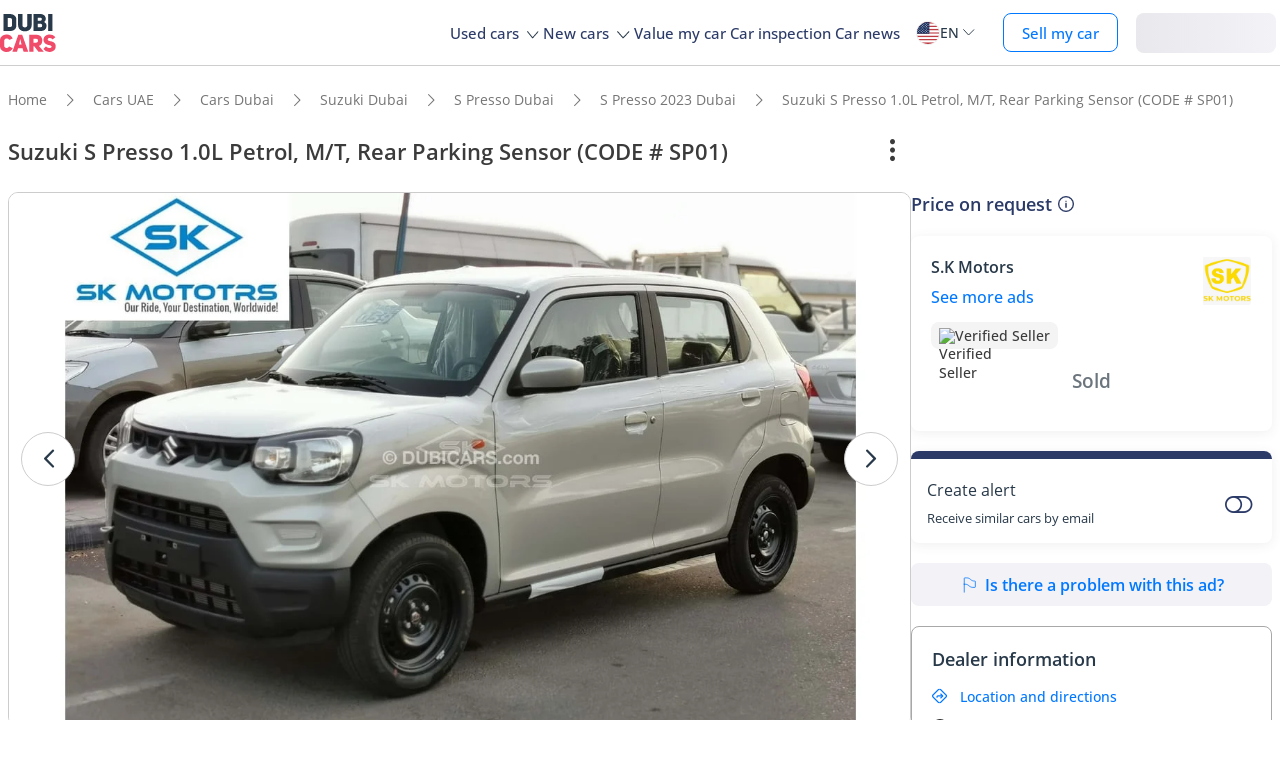

--- FILE ---
content_type: text/html; charset=UTF-8
request_url: https://www.dubicars.com/2023-suzuki-s-presso-10l-petrol-mt-rear-parking-sensor-code-sp01-513741.html
body_size: 31958
content:
<!doctype html> <!--[if lt IE 7]><html lang="en" dir="ltr" class="no-js lt-ie9 lt-ie8 lt-ie7  "><![endif]--> <!--[if IE 7]><html lang="en" dir="ltr" class="no-js lt-ie9 lt-ie8  "><![endif]--> <!--[if IE 8]><html lang="en" dir="ltr" class="no-js lt-ie9  "><![endif]--> <!--[if IE 9]><html lang="en" dir="ltr" class="no-js ie9  "><![endif]--> <!--[if gt IE 8]><!--><html lang="en" dir="ltr" class="no-js  "><!--<![endif]--> <head> <meta charset="utf8"> <meta http-equiv="X-UA-Compatible" content="IE=edge,chrome=1"> <meta name="viewport" content="width=device-width, initial-scale=1.0, maximum-scale=1.0, user-scalable=no"> <meta name="HandheldFriendly" content="true" /> <meta name="theme-color" content="#FFF"> <link rel="stylesheet" href="/css/nav-en.css?id=322126ac1afc26891e3de9b0be000599" />     <link rel="preload" href="/css/new-item.css?v=334ccc6ecb52dfad7681e1e828b542c647c" as="style" />
 <title> New Suzuki S Presso 1.0L Petrol, M/T, Rear Parking Sensor (CODE # SP01) 2023 for sale in Dubai - 513741 </title> <meta name="title" content=" New Suzuki S Presso 1.0L Petrol, M/T, Rear Parking Sensor (CODE # SP01) 2023 for sale in Dubai - 513741 "> <meta name="description" content=" Buy New Suzuki S Presso 1.0L Petrol, M/T, Rear Parking Sensor (CODE # SP01) 2023 for sale in Dubai for just AED 27000. Checkout this Silver 0 KM Driven, Automatic S Presso on Dubicars - 513741 "> <meta name="locality" content=" Dubai, UAE " /> <meta name="google-signin-client_id" content="630552264331-b11bik276tde55qg1hapqspvibi48oh7.apps.googleusercontent.com"> <meta name="csrf-token" content="" /> 
					<meta property="og:url" content="https://www.dubicars.com/2023-suzuki-s-presso-10l-petrol-mt-rear-parking-sensor-code-sp01-513741.html">
        <meta property="og:image" itemprop="image"
            content="https://www.dubicars.com/images/fa906f/w_960x540/sk-motors-fzco/91822bd2-3d05-4c35-bcf9-62ef4c7c169b.jpg">
                    <meta property="og:image" itemprop="image"
                content="https://www.dubicars.com/images/877070/w_960x540/sk-motors-fzco/d500f33a-dcbc-4be5-b8b6-84468384572e.jpg">
            <meta property="og:image" itemprop="image"
                content="https://www.dubicars.com/images/17eaa4/w_960x540/sk-motors-fzco/5bb24090-f178-42cf-9a3d-8874ee9fe299.jpg">
            <meta property="og:image" itemprop="image"
                content="https://www.dubicars.com/images/2fc660/w_960x540/sk-motors-fzco/8d7bc374-8826-46dc-a712-083f08936949.jpg">
                <meta property="fb:app_id" content="1462870640641980">
        <meta property="og:type" content="website">
        <meta property="og:description" content="Buy New Suzuki S Presso 1.0L Petrol, M/T, Rear Parking Sensor (CODE # SP01) 2023 for sale in Dubai for just AED 27000. Checkout this Silver 0 KM Driven, Automatic S Presso on Dubicars - 513741">
        <meta property="og:title" content="New Suzuki S Presso 1.0L Petrol, M/T, Rear Parking Sensor (CODE # SP01) 2023 for sale in Dubai - 513741">
        <meta property="og:site_name" content="DubiCars">
        <meta name="twitter:card" content="summary_large_image">
        <meta name="twitter:site" content="@dubicars">
        <meta name="twitter:creator" content="@dubicars">
        <meta name="twitter:title" content="New Suzuki S Presso 1.0L Petrol, M/T, Rear Parking Sensor (CODE # SP01) 2023 for sale in Dubai - 513741">
        <meta name="twitter:description" content="Buy New Suzuki S Presso 1.0L Petrol, M/T, Rear Parking Sensor (CODE # SP01) 2023 for sale in Dubai for just AED 27000. Checkout this Silver 0 KM Driven, Automatic S Presso on Dubicars - 513741">
        <meta name="twitter:image" content="https://www.dubicars.com/images/fa906f/w_960x540/sk-motors-fzco/91822bd2-3d05-4c35-bcf9-62ef4c7c169b.jpg">
    

 <link rel="canonical" href="https://www.dubicars.com/2023-suzuki-s-presso-10l-petrol-mt-rear-parking-sensor-code-sp01-513741.html">        <link rel="shortcut icon" media="(prefers-color-scheme:light)" href="/img/favicon_32x32.png" type="image/png" sizes="32x32"> <link rel="shortcut icon" href="/img/favicon_48x48.png" sizes="48x48" type="image/png"> <link rel="apple-touch-icon" href="/img/ios/apple-touch-icon-precomposed-180x180.png" sizes="180x180"> <link rel="manifest" href="/manifest.json">  <link rel="dns-prefetch" href="//dubicars-a.akamaihd.net/">  <link rel="dns-prefetch" href="//ajax.googleapis.com/">  <link rel="dns-prefetch" href="//connect.facebook.net/">  <link rel="dns-prefetch" href="//www.google-analytics.com/">  <link rel="dns-prefetch" href="//www.facebook.com/">  <link rel="dns-prefetch" href="//www.googletagmanager.com/">      <link rel="alternate" hreflang="ar" href="https://www.dubicars.com/ar/2023-suzuki-s-presso-10l-petrol-mt-rear-parking-sensor-code-sp01-513741.html" />   <link rel="alternate" hreflang="en" href="https://www.dubicars.com/2023-suzuki-s-presso-10l-petrol-mt-rear-parking-sensor-code-sp01-513741.html" />   		<link rel="alternate" hreflang="x-default" href="https://www.dubicars.com/2023-suzuki-s-presso-10l-petrol-mt-rear-parking-sensor-code-sp01-513741.html" />

		    <link rel="stylesheet" href="/css/new-item.css?v=334ccc6ecb52dfad7681e1e828b542c647c" media="screen, projection" type="text/css">

	<script>
        window.badges = [{"id":1,"name":"UAE Only","icon_path":"https:\/\/mcusercontent.com\/e611290bd709b3ad5069261c2\/images\/698994eb-697c-1d63-0d26-5d989fa17a73.png","is_clickable":true,"popup_content":"This vehicle is available for sale in the UAE only.","enabled_locations":["fpa_mobile_below_images","fpa_desktop_under_title"]},{"id":2,"name":"Export Only","icon_path":"https:\/\/mcusercontent.com\/e611290bd709b3ad5069261c2\/images\/1134f7c0-bef8-1dda-93bd-55b8a8a83b6f.png","is_clickable":true,"popup_content":"This vehicle is available for export only and is not meant for the UAE market.","enabled_locations":["fpa_mobile_below_images","fpa_desktop_under_title"]},{"id":4,"name":"Verified Seller","icon_path":"https:\/\/mcusercontent.com\/e611290bd709b3ad5069261c2\/images\/461fa939-3f3d-5978-9f5e-cf6617e4fa51.png","is_clickable":true,"popup_content":"This seller has been verified by DubiCars and is legally authorized to operate in the UAE.","enabled_locations":["fpa_desktop_seller_info","fpa_mobile_seller_info","fpa_mobile_below_images"]},{"id":6,"name":"Highly Responsive","icon_path":"https:\/\/mcusercontent.com\/e611290bd709b3ad5069261c2\/images\/508033a6-a3e0-f6c5-b3f6-448961ccf352.png","is_clickable":true,"popup_content":"Sellers with the Highly Responsive badge have shown that they are fast at replying to customers.","enabled_locations":["serp_desktop_bottom","serp_mobile_below_images","fpa_desktop_seller_info","fpa_mobile_seller_info","fpa_mobile_below_images"]},{"id":7,"name":"Warranty","icon_path":"https:\/\/mcusercontent.com\/e611290bd709b3ad5069261c2\/images\/bc4f9e5d-d8ca-eb38-de4c-db4ea6ef64c8.png","is_clickable":true,"popup_content":"This vehicle includes a valid warranty. Coverage type and terms may vary. Please confirm details with the seller.","enabled_locations":["listing_carousel_card","serp_desktop_bottom","serp_mobile_below_images","fpa_mobile_below_images","fpa_desktop_under_title"]},{"id":8,"name":"Right Hand","icon_path":"","is_clickable":false,"popup_content":null,"enabled_locations":["serp_desktop_images","serp_mobile_images"]}]; </script> 					<script>
		dataLayer = [{
			"page": "new-item"
		}];
	</script>
	<script data-no-instant>
		var html = document.getElementsByTagName('html')[0];
		html.className = html.className.replace(/no-js/, 'js');
		dubicars = {
							custom: false,
						maps_initialized : function () {if(typeof dubicars.cb !== 'undefined') {dubicars.cb();}},
							aurl: null,
					};

		if (window.location.href.indexOf("#login") > -1 && dubicars.aurl) {
			document.location = dubicars.aurl;
		}

	</script>

		<script type="text/javascript" data-no-instant>
		!function(a){var b=/iPhone/i,c=/iPod/i,d=/iPad/i,e=/(?=.*\bAndroid\b)(?=.*\bMobile\b)/i,f=/Android/i,g=/(?=.*\bAndroid\b)(?=.*\bSD4930UR\b)/i,h=/(?=.*\bAndroid\b)(?=.*\b(?:KFOT|KFTT|KFJWI|KFJWA|KFSOWI|KFTHWI|KFTHWA|KFAPWI|KFAPWA|KFARWI|KFASWI|KFSAWI|KFSAWA)\b)/i,i=/IEMobile/i,j=/(?=.*\bWindows\b)(?=.*\bARM\b)/i,k=/BlackBerry/i,l=/BB10/i,m=/Opera Mini/i,n=/(CriOS|Chrome)(?=.*\bMobile\b)/i,o=/(?=.*\bFirefox\b)(?=.*\bMobile\b)/i,p=new RegExp("(?:Nexus 7|BNTV250|Kindle Fire|Silk|GT-P1000)","i"),q=function(a,b){return a.test(b)},r=function(a){var r=a||navigator.userAgent,s=r.split("[FBAN");return"undefined"!=typeof s[1]&&(r=s[0]),this.apple={phone:q(b,r),ipod:q(c,r),tablet:!q(b,r)&&q(d,r),device:q(b,r)||q(c,r)||q(d,r)},this.amazon={phone:q(g,r),tablet:!q(g,r)&&q(h,r),device:q(g,r)||q(h,r)},this.android={phone:q(g,r)||q(e,r),tablet:!q(g,r)&&!q(e,r)&&(q(h,r)||q(f,r)),device:q(g,r)||q(h,r)||q(e,r)||q(f,r)},this.windows={phone:q(i,r),tablet:q(j,r),device:q(i,r)||q(j,r)},this.other={blackberry:q(k,r),blackberry10:q(l,r),opera:q(m,r),firefox:q(o,r),chrome:q(n,r),device:q(k,r)||q(l,r)||q(m,r)||q(o,r)||q(n,r)},this.seven_inch=q(p,r),this.any=this.apple.device||this.android.device||this.windows.device||this.other.device||this.seven_inch,this.phone=this.apple.phone||this.android.phone||this.windows.phone,this.tablet=this.apple.tablet||this.android.tablet||this.windows.tablet,"undefined"==typeof window?this:void 0},s=function(){var a=new r;return a.Class=r,a};"undefined"!=typeof module&&module.exports&&"undefined"==typeof window?module.exports=r:"undefined"!=typeof module&&module.exports&&"undefined"!=typeof window?module.exports=s():"function"==typeof define&&define.amd?define("isMobile",[],a.isMobile=s()):a.isMobile=s()}(this);
	</script>
	<script type="text/javascript">
		var cookieHelper={get:function(e){var t=document.cookie.split("; ");for(var n=0;n<t.length;n++){var r=t[n].split("=");if(r&&r[0]===e)return unescape(r[1])}},set:function(e,t,n){var r=new Date;r.setDate(r.getDate()+n||7);return document.cookie=e+"="+escape(t)+"; expires="+r.toGMTString()+"; path=/"},delete:function(e){this.set(e,"",-1)}};

		function replaceImage(elementId, title, src, srcset, srcHighRes, srcsetHighRes, index, width) {
			var isMobileDevice = (isMobile.phone || isMobile.tablet),
				img = document.getElementById(elementId),
				isWSupported = ('sizes' in document.getElementsByTagName('img')[0]),
				devicePixelRatio = 1;

			if (window.hasOwnProperty !== 'undefined') {
				if (window.hasOwnProperty('devicePixelRatio')) {
					devicePixelRatio = window.devicePixelRatio;
				} else if (window.screen.hasOwnProperty('deviceXDPI')) {
					devicePixelRatio = window.screen.deviceXDPI;
				}
			}

			var newImg = document.createElement('img'),
					altAttr = document.createAttribute('alt'),
					srcAttr = document.createAttribute('src'),
					dataSrcAttr = document.createAttribute('data-src'),
					srcsetAttr = document.createAttribute('srcset'),
					dataSrcsetAttr = document.createAttribute('data-srcset'),
					widthAtrr = document.createAttribute('width');

			newImg.onerror = function () {
				var src = this.src,
					srcSet = this.srcset;

				srcSet = srcSet.replace(' 2x', '');

				if (src.indexOf('?') >= 0) {
					src = src.substring(0, src.indexOf('?'));
				}

				if (srcSet.indexOf('?') >= 0) {
					srcSet = srcSet.substring(0, srcSet.indexOf('?'));
				}

				this.onerror = null;

				image.src = src + '?' + Math.floor((Math.random() * 100) + 1);
				image.srcset = srcSet + '?' + Math.floor((Math.random() * 100) + 1) + ' 2x';
			};

			altAttr.value = title;
			if (index < 4) {
				if (!isWSupported && devicePixelRatio > 1) {
					srcAttr.value = "//www.dubicars.com/" + srcsetHighRes.replace(' 2x', '');
					srcsetAttr.value = "";
				} else {
					srcAttr.value = "//www.dubicars.com/" + (isMobileDevice? srcHighRes : src);
					srcsetAttr.value = "//www.dubicars.com/" + (isMobileDevice? srcsetHighRes : srcset);
				}

				newImg.setAttributeNode(srcAttr);
				newImg.setAttributeNode(srcsetAttr);
			} else {
				if (!isWSupported && devicePixelRatio > 1) {
					dataSrcAttr.value = "//www.dubicars.com/" + srcsetHighRes.replace(' 2x', '');
					dataSrcsetAttr.value = "";
				} else {
					dataSrcAttr.value = "//www.dubicars.com/" + (isMobileDevice? srcHighRes : src);
					dataSrcsetAttr.value = "//www.dubicars.com/" + (isMobileDevice? srcsetHighRes : srcset);
				}
				newImg.setAttributeNode(dataSrcAttr);
				newImg.setAttributeNode(dataSrcsetAttr);
			}
			widthAtrr.value = (width !== undefined ? ' width="' + width + '"' : '') + '>';

			newImg.setAttributeNode(altAttr);

			var attrs = img.attributes;

			for (var i= 0; i < attrs.length; i++) {
				var attr = attrs[i];

				if (!newImg.hasAttribute(attr.name)) {
					var newAttr = document.createAttribute(attr.name);
					newAttr.value = attr.value;

					newImg.setAttributeNode(newAttr);
				}
			}

			if (width !== undefined) {
				newImg.setAttributeNode(widthAtrr);
			}

			img.parentNode.replaceChild(newImg, img);

		}
	</script>

	<script>
		(function (w,d,dn,t){w[dn]=w[dn]||[];w[dn].push({eventType:'init',value:t,dc:''});
		var f=d.getElementsByTagName('script')[0],c=d.createElement('script');c.async=true; c.src='https://tags.creativecdn.com/1iHYplkH2V7077YCVZ7k.js'; f.parentNode.insertBefore(c,f);})(window,document,'rtbhEvents','1iHYplkH2V7077YCVZ7k'); 
	</script>
		 <script type="application/ld+json">{"@context":"https:\/\/schema.org","@type":"Organization","name":"Dubicars","alternateName":"دوبي كارز","legalName":"Dubicars International FZ-LLC","url":"https:\/\/www.dubicars.com","logo":"https:\/\/www.dubicars.com\/images\/logo.svg","slogan":"cars for sale in UAE","sameAs":["https:\/\/www.facebook.com\/dubaicars","http:\/\/instagram.com\/dubicars","https:\/\/www.linkedin.com\/company\/dubicars","https:\/\/www.youtube.com\/channel\/UC1AMnL-nADBk8T2ffAcUGqA"]}</script> 		    	<!-- Google Tag Manager -->
	<script data-no-instant>(function(w,d,s,l,i){w[l]=w[l]||[];w[l].push({'gtm.start':
		new Date().getTime(),event:'gtm.js'});var f=d.getElementsByTagName(s)[0],
			j=d.createElement(s),dl=l!='dataLayer'?'&l='+l:'';j.async=true;j.src=
			'//www.googletagmanager.com/gtm.js?id='+i+dl;f.parentNode.insertBefore(j,f);
		})(window,document,'script','dataLayer','GTM-KTSF7X');
	</script>
	<!-- End Google Tag Manager -->
    <span id="custom-dimension" data-value="  ">
    </span>

    <span id="custom-dimension-2"
		data-value="FPA - Dealer">
    </span>

		 <link rel="prefetch" as="style" href="/css/new-search-critical.css?v=3349c12e068e2c357142d6302cb9d295e4f"> 
		<!-- Paste this right before your closing </head> tag -->
<script type="text/javascript">
  (function (f, b) { if (!b.__SV) { var e, g, i, h; window.mixpanel = b; b._i = []; b.init = function (e, f, c) { function g(a, d) { var b = d.split("."); 2 == b.length && ((a = a[b[0]]), (d = b[1])); a[d] = function () { a.push([d].concat(Array.prototype.slice.call(arguments, 0))); }; } var a = b; "undefined" !== typeof c ? (a = b[c] = []) : (c = "mixpanel"); a.people = a.people || []; a.toString = function (a) { var d = "mixpanel"; "mixpanel" !== c && (d += "." + c); a || (d += " (stub)"); return d; }; a.people.toString = function () { return a.toString(1) + ".people (stub)"; }; i = "disable time_event track track_pageview track_links track_forms track_with_groups add_group set_group remove_group register register_once alias unregister identify name_tag set_config reset opt_in_tracking opt_out_tracking has_opted_in_tracking has_opted_out_tracking clear_opt_in_out_tracking start_batch_senders people.set people.set_once people.unset people.increment people.append people.union people.track_charge people.clear_charges people.delete_user people.remove".split( " "); for (h = 0; h < i.length; h++) g(a, i[h]); var j = "set set_once union unset remove delete".split(" "); a.get_group = function () { function b(c) { d[c] = function () { call2_args = arguments; call2 = [c].concat(Array.prototype.slice.call(call2_args, 0)); a.push([e, call2]); }; } for ( var d = {}, e = ["get_group"].concat( Array.prototype.slice.call(arguments, 0)), c = 0; c < j.length; c++) b(j[c]); return d; }; b._i.push([e, f, c]); }; b.__SV = 1.2; e = f.createElement("script"); e.type = "text/javascript"; e.async = !0; e.src = "undefined" !== typeof MIXPANEL_CUSTOM_LIB_URL ? MIXPANEL_CUSTOM_LIB_URL : "file:" === f.location.protocol && "//cdn.mxpnl.com/libs/mixpanel-2-latest.min.js".match(/^\/\//) ? "https://cdn.mxpnl.com/libs/mixpanel-2-latest.min.js" : "//cdn.mxpnl.com/libs/mixpanel-2-latest.min.js"; g = f.getElementsByTagName("script")[0]; g.parentNode.insertBefore(e, g); } })(document, window.mixpanel || []);
</script>		<script type="text/javascript">
    if (!window.clevertap) {
        var clevertap = {event:[], profile:[], account:[], onUserLogin:[], notifications:[], privacy:[]};
        // replace with the CLEVERTAP_ACCOUNT_ID with the actual ACCOUNT ID value from your Dashboard -> Settings page
        clevertap.account.push({"id": "RZK-548-847Z"});
        clevertap.privacy.push({optOut: false}); //set the flag to true, if the user of the device opts out of sharing their data
        clevertap.privacy.push({useIP: true}); //set the flag to true, if the user agrees to share their IP data
        (function () {
            var wzrk = document.createElement('script');
            wzrk.type = 'text/javascript';
            wzrk.async = true;
            wzrk.src = ('https:' == document.location.protocol ? 'https://d2r1yp2w7bby2u.cloudfront.net' : 'http://static.clevertap.com') + '/js/clevertap.min.js';
            var s = document.getElementsByTagName('script')[0];
            s.parentNode.insertBefore(wzrk, s);
        })();
    }

    if(window?.Notification?.permission == "default") {
        clevertap.notifications.push({
            "titleText": "Get notified about the latest cars & offers!",
            "bodyText": "We'll send you a notification when there are new cars and great offers.",
            "okButtonText": "Yes, notify me",
            "rejectButtonText": "No, thanks",
            "okButtonColor": "#f28046",
            // "askAgainTimeInSeconds": 5,
            "serviceWorkerPath": "/clevertap_sw.js"
        });
    }
</script>
		<script>
			window.SERP_SEARCH_URL = "https://serp.dubicars.com/";
			window.current_user = null;
			window.isMobile = {
				phone: window.innerWidth <= 1191,
				device: window.innerWidth > 1191
			};
		</script>
	</head>

	<body id="new-item-page" class=" " data-dfp-id="179489212" data-maps-api-key="AIzaSyBhqF46YcwcUV0FTnPqql25MM-wZe-YBLU" mixpanel-token="e1966028f1156fa741c6159d3da0cac0" data-js-update="https://www.dubicars.com/ajax/parts?page_id=new-item&parts=header,footer"
		data-js-update="/ajax/parts?page_id=new-item&parts=header,footer"
	data-item-id="513741"
	rtb-event="offer"
	page_type="classifieds_fpa"
>
		<noscript>
			<iframe src="//www.googletagmanager.com/ns.html?id=GTM-KTSF7X" height="0" width="0" style="display:none;visibility:hidden"></iframe>
		</noscript>

				 <div class="dubicars-wrapper"> <div id="header-navigation"> <div id="mobile-top-header"  >  <span class="rounded d-flex justify-center align-center bg-lightgrey pos-rel" style="width: 30px; height: 30px;"> <a href="#" class="d-flex align-center justify-center go-back"><i class="text-grey icon-left-open-big d-flex"></i></a> </span>  <div id="mobile-header-ctas"> <a href="https://www.dubicars.com/sell-your-car" data-track data-clevertap='{"event": "sell_page_opened", "source_of_action": "top_nav_bar"}' data-mixpanel data-gtm='{"category":"PrivateAd","action": "headerSellButton", "label": "Click on sell car on header", "event": "addEvent"}' class="nav-button"> Sell </a> <a href="https://dubicars.page.link/3euE" class="app-download-button phone-only"> Use app </a> <div id="mobile-nav-menu"> <span></span> </div> </div> </div> <div id="mobile-nav-back-cover"></div> <div id="header-nav-wrapper" referral_location="navbar"> <link rel="stylesheet" href="/css/login-box-new.css?id=e86e2fedabeb4dd19a12464451367d9b"> <ul id="header-nav-auth-links" class="phone-only"> <li class="login guest-only"> <a href="#" onclick="event.preventDefault(); showLoginPopup();" class="login auth-link auth-btn default-btn" data-user-type="none" referral_location="my-account-button"> Login / Sign Up </a> </li> <li class="profile-header logged-in-only hidden"> <div class="nameInitials"> <p class="m-0"></p> </div> <div class="info-container"> <p class="username overflow-ellipsis"></p> <a href="https://www.dubicars.com/account/profile" class="view-profile pt-0">View your account</a> </div> </li> <li class="dealer_manager-only other-role-only pb-24 click-link w-100 hidden"><a data-no-instant href="#" data-user-type="dealer"><strong>Dealership </strong>admin</a></li> <li class="showroom_sales-only pb-24 click-link w-100 hidden"><a data-no-instant href="#" data-user-type="dealer"><strong>Showroom </strong> admin</a></li> <li class="company-name showroom_sales-only pb-24 click-link w-100 hidden"></li> <li class="photographer-only pb-24 click-link w-100 hidden"><a data-no-instant href="https://www.dubicars.com/photographer/dealers" data-user-type="internal">Photographer</a></li> <li class="internal-user-only pb-24 click-link w-100 hidden"> <a data-no-instant href="https://www.dubicars.com/admin" data-user-type="internal">Admin</a></li> <li class="always-show pb-24 click-link w-100 "><a href="https://www.dubicars.com/car-valuation">Value my car</a></li> <li class="always-show pb-24 click-link w-100 "><a href="https://www.dubicars.com/vehicle-inspection" data-track data-ga4='{"event": "inspection_page_opened", "source_of_action": "homepage"}' data-moengage='{"event": "inspection_page_opened", "source_of_action": "top_nav_bar"}' data-clevertap='{"event": "inspection_clicked", "source_of_action": "top_nav_bar"}' '>Car inspection</a> </li> <li class="always-show pb-24 click-link w-100 "> <a href="https://www.dubicars.com/sell-your-car">Sell my car</a> </li> <li class="always-show pb-24 click-link w-100 "> <a data-no-instant href="https://www.dubicars.com/account/cars" data-user-type="user">My ads</a> </li> <li class="logged-in-only logout-link click-link w-100 phone-only hidden"> <a data-no-instant href="https://www.dubicars.com/logout" class="logout text-ios-blue"> Log out </a> </li> </ul> <div id="header-nav-desktop"> <div class="nav-items"> <a href="https://www.dubicars.com" class="logo"> <img src="/images/logo.svg?342" alt="Dubicars.com" width="65" height="44" loading="lazy" fetchpriority="low"> </a> <nav class="header-nav"> <ul> <li class=""> <a href="#" data-expand-nav="used-cars-menu">Used cars <img src="/images/icon-arrow-dropdown.svg" class="icon-down-open-big" alt="toggle icon" /></a> </li> <li class=""> <a href="#" data-expand-nav="new-cars-menu">New cars <img src="/images/icon-arrow-dropdown.svg" class="icon-down-open-big" alt="toggle icon" /></a> </li> <li class=""> <a href="https://www.dubicars.com/car-valuation" data-clevertap='{"event": "valuation_clicked", "source_of_action": "top_nav_bar"}'>Value my car</a> </li> <li class=""> <a href="https://www.dubicars.com/vehicle-inspection" data-track data-ga4='{"event": "inspection_page_opened", "source_of_action": "homepage"}' data-moengage='{"event": "inspection_page_opened", "source_of_action": "top_nav_bar"}' data-clevertap='{"event": "inspection_clicked", "source_of_action": "top_nav_bar"}' >Car inspection</a> </li> <li class=""> <a href="/news/">Car news</a> </li> <li> <div class="dropdown-btn gap-6 pos-rel d-flex align-center" data-expand-nav="language-and-country-dropdown"> <span class="flag-container-new"> <img src="/images/flags/us.svg?321" class="user-location-flag" width="24" height="24" alt="flag" fetchpriority="low" /> </span> <span class="country-language-text d-flex align-center">  <p>EN</p>  </span> <img src="/images/icon-arrow-dropdown.svg" class="icon-down-open-big" alt="toggle icon" /> </div> <div class="new-dropdown border-radius-8 desktop-only" id="language-and-country-dropdown"> <ul class="flex-col"> <li class="language-option"> <div class="d-flex flex-col"> <span>Language</span> <a href="https://www.dubicars.com/2023-suzuki-s-presso-10l-petrol-mt-rear-parking-sensor-code-sp01-513741.html" data-lang="en"  class="active" >English - EN</a> <a href="https://www.dubicars.com/ar/2023-suzuki-s-presso-10l-petrol-mt-rear-parking-sensor-code-sp01-513741.html" data-lang="ar" >العربية - AR</a> </div> </li> <li class="shipping-option"> <div class="d-flex flex-col"> <div class="d-flex justify-between"> <span>Shipping country</span> <span id="user-location-nav" load-component-on-click="user-location-popup" component-version="1.0.4" class="text-ios-blue">Change</span> </div> <div class="d-flex align-center gap-6"> <div class="flag-container-new d-flex align-center gap-6"> <img src="/images/flags/us.svg?321" class="user-location-flag" width="24" height="24" alt="flag" fetchpriority="low" /> </div> <b class="user-location-name"></b> </div> </div> </li> <li class="currency-option"> <a href="#" id="currency-select-nav"> Currency <span class="selected-currency "> AED </span> <img src="/images/icon-arrow-dropdown.svg" class="icon-down-open-big" alt="toggle icon" /> </a> <div id="currency-options"> <a href="#" set-currency="AED">AED</a> <a href="#" set-currency="USD">USD</a> <a href="#" set-currency="SAR">SAR</a> </div> </li> </ul> </div> </li> <li> <a href="https://www.dubicars.com/sell-your-car" data-track data-clevertap='{"event": "sell_page_opened", "source_of_action": "top_nav_bar"}' data-mixpanel data-gtm='{"category":"PrivateAd","action": "headerSellButton", "label": "Click on sell car on header", "event": "addEvent"}' class="nav-button"> Sell my car </a> </li> <li> <link rel="stylesheet" href="/css/login-box-new.css?id=e86e2fedabeb4dd19a12464451367d9b"> <style>.auth-shimmer a,.auth-shimmer .default-btn{background:linear-gradient(90deg,#e8e8ed,#f2f2f7,#e8e8ed)!important;background-size:200% 100%!important;animation:shimmer 1.2s infinite;color:transparent!important;height:40px}@keyframes shimmer{0%{background-position:200% 0}100%{background-position:-200% 0}} </style> <ul class="desktop-only desktop-auth-links"> <li class="login guest-only  auth-shimmer "> <a href="#" onclick="event.preventDefault(); showLoginPopup();" class="login default-btn d-flex align-center justify-center" data-user-type="none" referral_location="my-account-button"> Login </a> </li> <li class="dropdown-btn-text logged-in-only hidden  auth-shimmer "> <div class="dropdown-btn pos-rel d-flex align-center auth-button" data-expand-nav="profile-options-dropdown"> <span class="country-language-text d-flex align-center"> <a href="javascript:void(0);" class="default-btn d-flex align-center justify-center gap-6" id="dropdown-btn-text">My account<i class="down-arrow ios-blue"></i></a> </span> </div> <div class="new-dropdown logged-in-only border-radius-8 profile-options" id="profile-options-dropdown"> <ul class="d-flex flex-col"> <li class="dealer_manager-only other-role-only hidden"> <a data-no-instant href="#" data-user-type="dealer"> <strong>Dealership</strong>admin </a> </li> <li class="showroom_sales-only hidden"> <a data-no-instant href="#" data-user-type="dealer"> <strong>Showroom</strong> admin </a> </li> <li class="photographer-only hidden"> <a data-no-instant href="https://www.dubicars.com/photographer/dealers" data-user-type="internal">Photographer </a> </li> <li class="internal-user-only hidden"><a data-no-instant href="https://www.dubicars.com/admin" data-user-type="internal">Admin</a></li> <li class="user-only super_admin-only admin-only hidden"><a href="https://www.dubicars.com/account/profile" class="">My profile</a></li> <li class="user-only super_admin-only admin-only hidden"><a data-no-instant href="https://www.dubicars.com/account/saved-listings" data-user-type="user">Saved ads</a></li> <li class="user-only super_admin-only admin-only hidden"><a data-no-instant href="https://www.dubicars.com/account/saved-searches" data-user-type="user">Saved searches</a></li> <li class="user-only super_admin-only admin-only hidden"><a data-no-instant href="https://www.dubicars.com/account/cars" data-user-type="user">My ads</a></li> <li class="logout-link logged-in-only desktop-only hidden"> <a data-no-instant href="https://www.dubicars.com/logout" class="logout"> Log out </a> </li> </ul> </div> </li> </ul> </li> </ul> </nav> </div> </div>  <div class="for-uae"> <div class="links-section mt-16 phone-only seperator" id="location-selection"> <span><strong class="fs-18 fw-700 d-block mb-8 phone-heading">Shipping country</strong></span> <div load-component-on-click="user-location-popup" component-version="1.0.4" id="location-element" class="mt-8"> <span id="location-input" class="d-block fs-12 user-location-name"></span> <div class="search-icon-div"> <img src="/images/icon-search-black.svg" class="search-icon" width="16" height="16" alt="Search icon" /> </div> </div> </div> </div>  <div class="header-expand-nav desktop-only" id="used-cars-menu">    <div class="links-section"> <div class="nav-bold links-expander links-dropdown">Used cars <span class="phone-only">for sale </span>by location</div> <ul class="expand-list">  <li class="click-link">  <a href="https://www.dubicars.com/uae/used" title="Used cars for sale in UAE"> UAE </a> </li>  <li class="click-link">  <a href="https://www.dubicars.com/abu-dhabi/used" title="Used cars for sale in Abu Dhabi"> Abu Dhabi </a> </li>  <li class="click-link">  <a href="https://www.dubicars.com/al-ain/used" title="Used cars for sale in Al Ain"> Al Ain </a> </li>  <li class="click-link">  <a href="https://www.dubicars.com/ajman/used" title="Used cars for sale in Ajman"> Ajman </a> </li>  <li class="click-link">  <a href="https://www.dubicars.com/dubai/used" title="Used cars for sale in Dubai"> Dubai </a> </li>  <li class="click-link">  <a href="https://www.dubicars.com/fujairah/used" title="Used cars for sale in Fujairah"> Fujairah </a> </li>  <li class="click-link">  <a href="https://www.dubicars.com/ras-al-khaimah/used" title="Used cars for sale in Ras al-Khaimah"> Ras al-Khaimah </a> </li>  <li class="click-link">  <a href="https://www.dubicars.com/sharjah/used" title="Used cars for sale in Sharjah"> Sharjah </a> </li>  <li class="click-link">  <a href="https://www.dubicars.com/umm-al-quwain/used" title="Used cars for sale in Umm al-Quwain"> Umm al-Quwain </a> </li>  </ul> </div>      <div class="links-section"> <div class="nav-bold links-expander links-dropdown">Used cars <span class="phone-only">for sale </span>by makes</div> <ul class="expand-list">  <li class="click-link">  <a href="https://www.dubicars.com/uae/used/toyota" title="Used Toyota cars for sale in UAE"> Toyota </a> </li>  <li class="click-link">  <a href="https://www.dubicars.com/uae/used/mercedes-benz" title="Used Mercedes-Benz cars for sale in UAE"> Mercedes-Benz </a> </li>  <li class="click-link">  <a href="https://www.dubicars.com/uae/used/nissan" title="Used Nissan cars for sale in UAE"> Nissan </a> </li>  <li class="click-link">  <a href="https://www.dubicars.com/uae/used/lexus" title="Used Lexus cars for sale in UAE"> Lexus </a> </li>  <li class="click-link">  <a href="https://www.dubicars.com/uae/used/bmw" title="Used BMW cars for sale in UAE"> BMW </a> </li>  <li class="click-link">  <a href="https://www.dubicars.com/uae/used/ford" title="Used Ford cars for sale in UAE"> Ford </a> </li>  <li class="click-link">  <a href="https://www.dubicars.com/uae/used/land-rover" title="Used Land Rover cars for sale in UAE"> Land Rover </a> </li>  <li class="click-link">  <a href="https://www.dubicars.com/uae/used/hyundai" title="Used Hyundai cars for sale in UAE"> Hyundai </a> </li>  <li class="click-link">  <a href="https://www.dubicars.com/uae/used/chevrolet" title="Used Chevrolet cars for sale in UAE"> Chevrolet </a> </li>  </ul> </div>      <div class="links-section"> <div class="nav-bold links-expander links-dropdown">Used cars <span class="phone-only">for sale </span>by models</div> <ul class="expand-list">  <li class="click-link">  <a href="https://www.dubicars.com/uae/used/toyota/land-cruiser" title="Used Toyota Land Cruiser cars for sale in UAE"> Toyota Land Cruiser </a> </li>  <li class="click-link">  <a href="https://www.dubicars.com/uae/used/nissan/patrol" title="Used Nissan Patrol cars for sale in UAE"> Nissan Patrol </a> </li>  <li class="click-link">  <a href="https://www.dubicars.com/uae/used/toyota/prado" title="Used Toyota Prado cars for sale in UAE"> Toyota Prado </a> </li>  <li class="click-link">  <a href="https://www.dubicars.com/uae/used/toyota/camry" title="Used Toyota Camry cars for sale in UAE"> Toyota Camry </a> </li>  <li class="click-link">  <a href="https://www.dubicars.com/uae/used/nissan/altima" title="Used Nissan Altima cars for sale in UAE"> Nissan Altima </a> </li>  <li class="click-link">  <a href="https://www.dubicars.com/uae/used/toyota/rav-4" title="Used Toyota RAV 4 cars for sale in UAE"> Toyota RAV 4 </a> </li>  <li class="click-link">  <a href="https://www.dubicars.com/uae/used/ford/mustang" title="Used Ford Mustang cars for sale in UAE"> Ford Mustang </a> </li>  <li class="click-link">  <a href="https://www.dubicars.com/uae/used/toyota/corolla" title="Used Toyota Corolla cars for sale in UAE"> Toyota Corolla </a> </li>  <li class="click-link">  <a href="https://www.dubicars.com/uae/used/toyota/hilux" title="Used Toyota Hilux cars for sale in UAE"> Toyota Hilux </a> </li>  </ul> </div>     <div class="links-section"> <div class="nav-bold links-expander links-dropdown">Used cars <span class="phone-only">for sale </span>by vehicle type</div> <ul class="expand-list">  <li class="click-link">  <a href="https://www.dubicars.com/uae/used/sedan" title="Used Sedan for sale in UAE"> Sedan </a> </li>  <li class="click-link">  <a href="https://www.dubicars.com/uae/used/suv" title="Used SUV/Crossover for sale in UAE"> SUV/Crossover </a> </li>  <li class="click-link">  <a href="https://www.dubicars.com/uae/used/hatchback" title="Used Hatchback for sale in UAE"> Hatchback </a> </li>  <li class="click-link">  <a href="https://www.dubicars.com/uae/used/coupe" title="Used Coupe for sale in UAE"> Coupe </a> </li>  <li class="click-link">  <a href="https://www.dubicars.com/uae/used/convertible" title="Used Convertible for sale in UAE"> Convertible </a> </li>  <li class="click-link">  <a href="https://www.dubicars.com/uae/used/pick-up-truck" title="Used Pick Up Truck for sale in UAE"> Pick Up Truck </a> </li>  <li class="click-link">  <a href="https://www.dubicars.com/uae/used/truck" title="Used Truck for sale in UAE"> Truck </a> </li>  <li class="click-link">  <a href="https://www.dubicars.com/uae/used/van" title="Used Van for sale in UAE"> Van </a> </li>  <li class="click-link">  <a href="https://www.dubicars.com/uae/used/bus" title="Used Bus for sale in UAE"> Bus </a> </li>  </ul> </div>      <a href="https://www.dubicars.com/sell-your-car" class="desktop-only extra-link">Sell your car</a> </div> <div class="header-expand-nav phone-only"> <div class="phone-heading toggleTrigger d-flex align-center justify-between"> Used cars <img src="/images/icon-arrow-dropdown.svg" class="dropdown-icon rotated" alt="toggle icon" /> </div> <div class="toggle-section expanded">    <div class="links-section"> <div class="nav-bold links-expander links-dropdown">Used cars <span class="phone-only">for sale </span>by location</div> <ul class="expand-list">  <li class="click-link">  <a href="https://www.dubicars.com/uae/used" title="Used cars for sale in UAE"> UAE </a> </li>  <li class="click-link">  <a href="https://www.dubicars.com/abu-dhabi/used" title="Used cars for sale in Abu Dhabi"> Abu Dhabi </a> </li>  <li class="click-link">  <a href="https://www.dubicars.com/al-ain/used" title="Used cars for sale in Al Ain"> Al Ain </a> </li>  <li class="click-link">  <a href="https://www.dubicars.com/ajman/used" title="Used cars for sale in Ajman"> Ajman </a> </li>  <li class="click-link">  <a href="https://www.dubicars.com/dubai/used" title="Used cars for sale in Dubai"> Dubai </a> </li>  <li class="click-link">  <a href="https://www.dubicars.com/fujairah/used" title="Used cars for sale in Fujairah"> Fujairah </a> </li>  <li class="click-link">  <a href="https://www.dubicars.com/ras-al-khaimah/used" title="Used cars for sale in Ras al-Khaimah"> Ras al-Khaimah </a> </li>  <li class="click-link">  <a href="https://www.dubicars.com/sharjah/used" title="Used cars for sale in Sharjah"> Sharjah </a> </li>  <li class="click-link">  <a href="https://www.dubicars.com/umm-al-quwain/used" title="Used cars for sale in Umm al-Quwain"> Umm al-Quwain </a> </li>  </ul> </div>      <div class="links-section"> <div class="nav-bold links-expander links-dropdown">Used cars <span class="phone-only">for sale </span>by makes</div> <ul class="expand-list">  <li class="click-link">  <a href="https://www.dubicars.com/uae/used/toyota" title="Used Toyota cars for sale in UAE"> Toyota </a> </li>  <li class="click-link">  <a href="https://www.dubicars.com/uae/used/mercedes-benz" title="Used Mercedes-Benz cars for sale in UAE"> Mercedes-Benz </a> </li>  <li class="click-link">  <a href="https://www.dubicars.com/uae/used/nissan" title="Used Nissan cars for sale in UAE"> Nissan </a> </li>  <li class="click-link">  <a href="https://www.dubicars.com/uae/used/lexus" title="Used Lexus cars for sale in UAE"> Lexus </a> </li>  <li class="click-link">  <a href="https://www.dubicars.com/uae/used/bmw" title="Used BMW cars for sale in UAE"> BMW </a> </li>  <li class="click-link">  <a href="https://www.dubicars.com/uae/used/ford" title="Used Ford cars for sale in UAE"> Ford </a> </li>  <li class="click-link">  <a href="https://www.dubicars.com/uae/used/land-rover" title="Used Land Rover cars for sale in UAE"> Land Rover </a> </li>  <li class="click-link">  <a href="https://www.dubicars.com/uae/used/hyundai" title="Used Hyundai cars for sale in UAE"> Hyundai </a> </li>  <li class="click-link">  <a href="https://www.dubicars.com/uae/used/chevrolet" title="Used Chevrolet cars for sale in UAE"> Chevrolet </a> </li>  </ul> </div>      <div class="links-section"> <div class="nav-bold links-expander links-dropdown">Used cars <span class="phone-only">for sale </span>by models</div> <ul class="expand-list">  <li class="click-link">  <a href="https://www.dubicars.com/uae/used/toyota/land-cruiser" title="Used Toyota Land Cruiser cars for sale in UAE"> Toyota Land Cruiser </a> </li>  <li class="click-link">  <a href="https://www.dubicars.com/uae/used/nissan/patrol" title="Used Nissan Patrol cars for sale in UAE"> Nissan Patrol </a> </li>  <li class="click-link">  <a href="https://www.dubicars.com/uae/used/toyota/prado" title="Used Toyota Prado cars for sale in UAE"> Toyota Prado </a> </li>  <li class="click-link">  <a href="https://www.dubicars.com/uae/used/toyota/camry" title="Used Toyota Camry cars for sale in UAE"> Toyota Camry </a> </li>  <li class="click-link">  <a href="https://www.dubicars.com/uae/used/nissan/altima" title="Used Nissan Altima cars for sale in UAE"> Nissan Altima </a> </li>  <li class="click-link">  <a href="https://www.dubicars.com/uae/used/toyota/rav-4" title="Used Toyota RAV 4 cars for sale in UAE"> Toyota RAV 4 </a> </li>  <li class="click-link">  <a href="https://www.dubicars.com/uae/used/ford/mustang" title="Used Ford Mustang cars for sale in UAE"> Ford Mustang </a> </li>  <li class="click-link">  <a href="https://www.dubicars.com/uae/used/toyota/corolla" title="Used Toyota Corolla cars for sale in UAE"> Toyota Corolla </a> </li>  <li class="click-link">  <a href="https://www.dubicars.com/uae/used/toyota/hilux" title="Used Toyota Hilux cars for sale in UAE"> Toyota Hilux </a> </li>  </ul> </div>     <div class="links-section"> <div class="nav-bold links-expander links-dropdown">Used cars <span class="phone-only">for sale </span>by vehicle type</div> <ul class="expand-list">  <li class="click-link">  <a href="https://www.dubicars.com/uae/used/sedan" title="Used Sedan for sale in UAE"> Sedan </a> </li>  <li class="click-link">  <a href="https://www.dubicars.com/uae/used/suv" title="Used SUV/Crossover for sale in UAE"> SUV/Crossover </a> </li>  <li class="click-link">  <a href="https://www.dubicars.com/uae/used/hatchback" title="Used Hatchback for sale in UAE"> Hatchback </a> </li>  <li class="click-link">  <a href="https://www.dubicars.com/uae/used/coupe" title="Used Coupe for sale in UAE"> Coupe </a> </li>  <li class="click-link">  <a href="https://www.dubicars.com/uae/used/convertible" title="Used Convertible for sale in UAE"> Convertible </a> </li>  <li class="click-link">  <a href="https://www.dubicars.com/uae/used/pick-up-truck" title="Used Pick Up Truck for sale in UAE"> Pick Up Truck </a> </li>  <li class="click-link">  <a href="https://www.dubicars.com/uae/used/truck" title="Used Truck for sale in UAE"> Truck </a> </li>  <li class="click-link">  <a href="https://www.dubicars.com/uae/used/van" title="Used Van for sale in UAE"> Van </a> </li>  <li class="click-link">  <a href="https://www.dubicars.com/uae/used/bus" title="Used Bus for sale in UAE"> Bus </a> </li>  </ul> </div>      <span class="electric-car-links phone-only"> <a href="/uae/used/electric-cars">Used electric cars in UAE</a> </span> </div> </div> <div class="header-expand-nav desktop-only" id="new-cars-menu"> <div class="links-tab-selector-container desktop-only"> <div class="links-tab-selector active" links-to-show="new-car-links"> Browse new cars </div> <div class="links-tab-selector" links-to-show="listing-links"> New cars for sale </div> <a href="https://www.dubicars.com/new-cars/compare" class="links-tab-selector link"> Compare cars <img src="/images/arrow-up-right.svg?321" alt="link-icon" class="hidden" width="20" height="20" loading="lazy"> </a> <a href="https://www.dubicars.com/new-cars/reviews" class="links-tab-selector link"> Car reviews <img src="/images/arrow-up-right.svg?321" alt="link-icon" class="hidden" width="20" height="20" loading="lazy"> </a> <a href="https://www.dubicars.com/new-cars" class="links-tab-selector link"> Search new cars <img src="/images/arrow-up-right.svg?321" alt="link-icon" class="hidden" width="20" height="20" loading="lazy"> </a> </div> <span class="phone-only cta-link links-expander"> <a href="https://www.dubicars.com/new-cars">Search new cars</a> </span> <div class="links-section tab-links new-car-links"> <div class="nav-bold links-expander links-dropdown">Popular makes</div> <ul class="expand-list">  <li> <a href="https://www.dubicars.com/new-cars/toyota" title="Toyota"> Toyota </a> </li>  <li> <a href="https://www.dubicars.com/new-cars/nissan" title="Nissan"> Nissan </a> </li>  <li> <a href="https://www.dubicars.com/new-cars/kia" title="Kia"> Kia </a> </li>  <li> <a href="https://www.dubicars.com/new-cars/bmw" title="BMW"> BMW </a> </li>  <li> <a href="https://www.dubicars.com/new-cars/mercedes-benz" title="Mercedes-Benz"> Mercedes-Benz </a> </li>  <li> <a href="https://www.dubicars.com/new-cars/ford" title="Ford"> Ford </a> </li>  <li> <a href="https://www.dubicars.com/new-cars/hyundai" title="Hyundai"> Hyundai </a> </li>  <li> <a href="https://www.dubicars.com/new-cars/porsche" title="Porsche"> Porsche </a> </li>  <li> <a href="https://www.dubicars.com/new-cars/mitsubishi" title="Mitsubishi"> Mitsubishi </a> </li>  </ul> </div> <div class="links-section tab-links new-car-links"> <div class="nav-bold links-expander links-dropdown">Popular models</div> <ul class="expand-list">  <li> <a href="https://www.dubicars.com/new-cars/nissan/patrol" title="Nissan Patrol"> Nissan Patrol </a> </li>  <li> <a href="https://www.dubicars.com/new-cars/toyota/land-cruiser" title="Toyota Land Cruiser"> Toyota Land Cruiser </a> </li>  <li> <a href="https://www.dubicars.com/new-cars/toyota/prado" title="Toyota Prado"> Toyota Prado </a> </li>  <li> <a href="https://www.dubicars.com/new-cars/jetour/t2" title="Jetour T2"> Jetour T2 </a> </li>  <li> <a href="https://www.dubicars.com/new-cars/toyota/rav-4" title="Toyota RAV4"> Toyota RAV4 </a> </li>  <li> <a href="https://www.dubicars.com/new-cars/porsche/911" title="Porsche 911"> Porsche 911 </a> </li>  <li> <a href="https://www.dubicars.com/new-cars/nissan/kicks" title="Nissan Kicks"> Nissan Kicks </a> </li>  <li> <a href="https://www.dubicars.com/new-cars/ford/mustang" title="Ford Mustang"> Ford Mustang </a> </li>  <li> <a href="https://www.dubicars.com/new-cars/jetour/dashing" title="Jetour Dashing"> Jetour Dashing </a> </li>  </ul> </div> <div class="phone-only links-section" style="padding-bottom:1px"> <div class="nav-bold links-expander"> <a href="https://www.dubicars.com/new-cars/compare">Compare cars</a> </div> </div> <div class="phone-only links-section" style="padding-bottom:1px"> <div class="nav-bold links-expander"> <a href="https://www.dubicars.com/new-cars/reviews">Car Reviews</a> </div> </div>    <div class="links-section tab-links listing-links phone-only"> <div class="nav-bold links-expander links-dropdown">New cars <span class="phone-only">for sale </span>by Location</div> <ul class="expand-list">  <li>  <a href="https://www.dubicars.com/uae/new" title="New cars for sale in UAE"> UAE </a> </li>  <li>  <a href="https://www.dubicars.com/abu-dhabi/new" title="New cars for sale in Abu Dhabi"> Abu Dhabi </a> </li>  <li>  <a href="https://www.dubicars.com/al-ain/new" title="New cars for sale in Al Ain"> Al Ain </a> </li>  <li>  <a href="https://www.dubicars.com/ajman/new" title="New cars for sale in Ajman"> Ajman </a> </li>  <li>  <a href="https://www.dubicars.com/dubai/new" title="New cars for sale in Dubai"> Dubai </a> </li>  <li>  <a href="https://www.dubicars.com/fujairah/new" title="New cars for sale in Fujairah"> Fujairah </a> </li>  <li>  <a href="https://www.dubicars.com/ras-al-khaimah/new" title="New cars for sale in Ras al-Khaimah"> Ras al-Khaimah </a> </li>  <li>  <a href="https://www.dubicars.com/sharjah/new" title="New cars for sale in Sharjah"> Sharjah </a> </li>  <li>  <a href="https://www.dubicars.com/umm-al-quwain/new" title="New cars for sale in Umm al-Quwain"> Umm al-Quwain </a> </li>  </ul> </div>        <div class="links-section tab-links listing-links phone-only"> <div class="nav-bold links-expander links-dropdown">New cars <span class="phone-only">for sale </span>by Makes</div> <ul class="expand-list">  <li> <a href="/uae/new/toyota" title="New Toyota cars for sale in UAE"> Toyota </a> </li>  <li> <a href="/uae/new/nissan" title="New Nissan cars for sale in UAE"> Nissan </a> </li>  <li> <a href="/uae/new/kia" title="New Kia cars for sale in UAE"> Kia </a> </li>  <li> <a href="/uae/new/bmw" title="New BMW cars for sale in UAE"> BMW </a> </li>  <li> <a href="/uae/new/mercedes-benz" title="New Mercedes-Benz cars for sale in UAE"> Mercedes-Benz </a> </li>  <li> <a href="/uae/new/ford" title="New Ford cars for sale in UAE"> Ford </a> </li>  <li> <a href="/uae/new/hyundai" title="New Hyundai cars for sale in UAE"> Hyundai </a> </li>  <li> <a href="/uae/new/porsche" title="New Porsche cars for sale in UAE"> Porsche </a> </li>  <li> <a href="/uae/new/mitsubishi" title="New Mitsubishi cars for sale in UAE"> Mitsubishi </a> </li>  </ul> </div>         <div class="links-section tab-links listing-links phone-only"> <div class="nav-bold links-expander links-dropdown">New cars <span class="phone-only">for sale </span>by Models</div> <ul class="expand-list">  <li> <a href="/uae/new/nissan/patrol" title="New Nissan Patrol cars for sale in UAE"> Nissan Patrol </a> </li>  <li> <a href="/uae/new/toyota/land-cruiser" title="New Toyota Land Cruiser cars for sale in UAE"> Toyota Land Cruiser </a> </li>  <li> <a href="/uae/new/toyota/prado" title="New Toyota Prado cars for sale in UAE"> Toyota Prado </a> </li>  <li> <a href="/uae/new/jetour/t2" title="New Jetour T2 cars for sale in UAE"> Jetour T2 </a> </li>  <li> <a href="/uae/new/toyota/rav-4" title="New Toyota RAV4 cars for sale in UAE"> Toyota RAV4 </a> </li>  <li> <a href="/uae/new/porsche/911" title="New Porsche 911 cars for sale in UAE"> Porsche 911 </a> </li>  <li> <a href="/uae/new/nissan/kicks" title="New Nissan Kicks cars for sale in UAE"> Nissan Kicks </a> </li>  <li> <a href="/uae/new/ford/mustang" title="New Ford Mustang cars for sale in UAE"> Ford Mustang </a> </li>  <li> <a href="/uae/new/jetour/dashing" title="New Jetour Dashing cars for sale in UAE"> Jetour Dashing </a> </li>  </ul> </div>      <div class="links-section tab-links listing-links phone-only"> <div class="nav-bold links-expander links-dropdown">New cars <span class="phone-only">for sale </span>by Vehicle type</div> <ul class="expand-list">  <li>  <a href="https://www.dubicars.com/uae/new/sedan" title="New Sedan for sale in UAE"> Sedan </a> </li>  <li>  <a href="https://www.dubicars.com/uae/new/suv" title="New SUV/Crossover for sale in UAE"> SUV/Crossover </a> </li>  <li>  <a href="https://www.dubicars.com/uae/new/hatchback" title="New Hatchback for sale in UAE"> Hatchback </a> </li>  <li>  <a href="https://www.dubicars.com/uae/new/coupe" title="New Coupe for sale in UAE"> Coupe </a> </li>  <li>  <a href="https://www.dubicars.com/uae/new/convertible" title="New Convertible for sale in UAE"> Convertible </a> </li>  <li>  <a href="https://www.dubicars.com/uae/new/pick-up-truck" title="New Pick Up Truck for sale in UAE"> Pick Up Truck </a> </li>  <li>  <a href="https://www.dubicars.com/uae/new/truck" title="New Truck for sale in UAE"> Truck </a> </li>  <li>  <a href="https://www.dubicars.com/uae/new/van" title="New Van for sale in UAE"> Van </a> </li>  <li>  <a href="https://www.dubicars.com/uae/new/bus" title="New Bus for sale in UAE"> Bus </a> </li>  </ul> </div>          <span class="electric-car-links phone-only"> <a href="/uae/new/electric-cars">New electric cars in UAE</a> </span> </div> <div class="header-expand-nav phone-only"> <div class="phone-heading toggleTrigger d-flex align-center justify-between"> New cars <img src="/images/icon-arrow-dropdown.svg" class="dropdown-icon" alt="toggle icon" /> </div> <div class="toggle-section"> <div class="nav-bold pb-6"> <a href="https://www.dubicars.com/new-cars">Search new cars</a> </div> <div class="tab-links new-car-links"> <div class="nav-bold links-expander links-dropdown">Popular makes</div> <ul class="expand-list">  <li> <a href="https://www.dubicars.com/new-cars/toyota" title="Toyota"> Toyota </a> </li>  <li> <a href="https://www.dubicars.com/new-cars/nissan" title="Nissan"> Nissan </a> </li>  <li> <a href="https://www.dubicars.com/new-cars/kia" title="Kia"> Kia </a> </li>  <li> <a href="https://www.dubicars.com/new-cars/bmw" title="BMW"> BMW </a> </li>  <li> <a href="https://www.dubicars.com/new-cars/mercedes-benz" title="Mercedes-Benz"> Mercedes-Benz </a> </li>  <li> <a href="https://www.dubicars.com/new-cars/ford" title="Ford"> Ford </a> </li>  <li> <a href="https://www.dubicars.com/new-cars/hyundai" title="Hyundai"> Hyundai </a> </li>  <li> <a href="https://www.dubicars.com/new-cars/porsche" title="Porsche"> Porsche </a> </li>  <li> <a href="https://www.dubicars.com/new-cars/mitsubishi" title="Mitsubishi"> Mitsubishi </a> </li>  </ul> </div> <div class="tab-links new-car-links"> <div class="nav-bold links-expander links-dropdown">Popular models</div> <ul class="expand-list">  <li> <a href="https://www.dubicars.com/new-cars/nissan/patrol" title="Nissan Patrol"> Nissan Patrol </a> </li>  <li> <a href="https://www.dubicars.com/new-cars/toyota/land-cruiser" title="Toyota Land Cruiser"> Toyota Land Cruiser </a> </li>  <li> <a href="https://www.dubicars.com/new-cars/toyota/prado" title="Toyota Prado"> Toyota Prado </a> </li>  <li> <a href="https://www.dubicars.com/new-cars/jetour/t2" title="Jetour T2"> Jetour T2 </a> </li>  <li> <a href="https://www.dubicars.com/new-cars/toyota/rav-4" title="Toyota RAV4"> Toyota RAV4 </a> </li>  <li> <a href="https://www.dubicars.com/new-cars/porsche/911" title="Porsche 911"> Porsche 911 </a> </li>  <li> <a href="https://www.dubicars.com/new-cars/nissan/kicks" title="Nissan Kicks"> Nissan Kicks </a> </li>  <li> <a href="https://www.dubicars.com/new-cars/ford/mustang" title="Ford Mustang"> Ford Mustang </a> </li>  <li> <a href="https://www.dubicars.com/new-cars/jetour/dashing" title="Jetour Dashing"> Jetour Dashing </a> </li>  </ul> </div> <div class="nav-bold pb-6"> <a href="https://www.dubicars.com/new-cars/compare">Compare cars</a> </div> <div class="nav-bold pb-6"> <a href="https://www.dubicars.com/new-cars/reviews">Car reviews</a> </div>    <div class="links-section tab-links listing-links"> <div class="nav-bold links-expander links-dropdown">New cars <span class="phone-only">for sale </span>by location</div> <ul class="expand-list">  <li>  <a href="https://www.dubicars.com/uae/new" title="New cars for sale in UAE"> UAE </a> </li>  <li>  <a href="https://www.dubicars.com/abu-dhabi/new" title="New cars for sale in Abu Dhabi"> Abu Dhabi </a> </li>  <li>  <a href="https://www.dubicars.com/al-ain/new" title="New cars for sale in Al Ain"> Al Ain </a> </li>  <li>  <a href="https://www.dubicars.com/ajman/new" title="New cars for sale in Ajman"> Ajman </a> </li>  <li>  <a href="https://www.dubicars.com/dubai/new" title="New cars for sale in Dubai"> Dubai </a> </li>  <li>  <a href="https://www.dubicars.com/fujairah/new" title="New cars for sale in Fujairah"> Fujairah </a> </li>  <li>  <a href="https://www.dubicars.com/ras-al-khaimah/new" title="New cars for sale in Ras al-Khaimah"> Ras al-Khaimah </a> </li>  <li>  <a href="https://www.dubicars.com/sharjah/new" title="New cars for sale in Sharjah"> Sharjah </a> </li>  <li>  <a href="https://www.dubicars.com/umm-al-quwain/new" title="New cars for sale in Umm al-Quwain"> Umm al-Quwain </a> </li>  </ul> </div>        <div class="links-section tab-links listing-links"> <div class="nav-bold links-expander links-dropdown">New cars <span class="phone-only">for sale </span>by makes</div> <ul class="expand-list">  <li> <a href="/uae/new/toyota" title="New Toyota cars for sale in UAE"> Toyota </a> </li>  <li> <a href="/uae/new/nissan" title="New Nissan cars for sale in UAE"> Nissan </a> </li>  <li> <a href="/uae/new/kia" title="New Kia cars for sale in UAE"> Kia </a> </li>  <li> <a href="/uae/new/bmw" title="New BMW cars for sale in UAE"> BMW </a> </li>  <li> <a href="/uae/new/mercedes-benz" title="New Mercedes-Benz cars for sale in UAE"> Mercedes-Benz </a> </li>  <li> <a href="/uae/new/ford" title="New Ford cars for sale in UAE"> Ford </a> </li>  <li> <a href="/uae/new/hyundai" title="New Hyundai cars for sale in UAE"> Hyundai </a> </li>  <li> <a href="/uae/new/porsche" title="New Porsche cars for sale in UAE"> Porsche </a> </li>  <li> <a href="/uae/new/mitsubishi" title="New Mitsubishi cars for sale in UAE"> Mitsubishi </a> </li>  </ul> </div>         <div class="links-section tab-links listing-links"> <div class="nav-bold links-expander links-dropdown">New cars <span class="phone-only">for sale </span>by models</div> <ul class="expand-list">  <li> <a href="/uae/new/nissan/patrol" title="New Nissan Patrol cars for sale in UAE"> Nissan Patrol </a> </li>  <li> <a href="/uae/new/toyota/land-cruiser" title="New Toyota Land Cruiser cars for sale in UAE"> Toyota Land Cruiser </a> </li>  <li> <a href="/uae/new/toyota/prado" title="New Toyota Prado cars for sale in UAE"> Toyota Prado </a> </li>  <li> <a href="/uae/new/jetour/t2" title="New Jetour T2 cars for sale in UAE"> Jetour T2 </a> </li>  <li> <a href="/uae/new/toyota/rav-4" title="New Toyota RAV4 cars for sale in UAE"> Toyota RAV4 </a> </li>  <li> <a href="/uae/new/porsche/911" title="New Porsche 911 cars for sale in UAE"> Porsche 911 </a> </li>  <li> <a href="/uae/new/nissan/kicks" title="New Nissan Kicks cars for sale in UAE"> Nissan Kicks </a> </li>  <li> <a href="/uae/new/ford/mustang" title="New Ford Mustang cars for sale in UAE"> Ford Mustang </a> </li>  <li> <a href="/uae/new/jetour/dashing" title="New Jetour Dashing cars for sale in UAE"> Jetour Dashing </a> </li>  </ul> </div>      <div class="links-section tab-links listing-links"> <div class="nav-bold links-expander links-dropdown">New cars <span class="phone-only">for sale </span>by vehicle type</div> <ul class="expand-list">  <li>  <a href="https://www.dubicars.com/uae/new/sedan" title="New Sedan for sale in UAE"> Sedan </a> </li>  <li>  <a href="https://www.dubicars.com/uae/new/suv" title="New SUV/Crossover for sale in UAE"> SUV/Crossover </a> </li>  <li>  <a href="https://www.dubicars.com/uae/new/hatchback" title="New Hatchback for sale in UAE"> Hatchback </a> </li>  <li>  <a href="https://www.dubicars.com/uae/new/coupe" title="New Coupe for sale in UAE"> Coupe </a> </li>  <li>  <a href="https://www.dubicars.com/uae/new/convertible" title="New Convertible for sale in UAE"> Convertible </a> </li>  <li>  <a href="https://www.dubicars.com/uae/new/pick-up-truck" title="New Pick Up Truck for sale in UAE"> Pick Up Truck </a> </li>  <li>  <a href="https://www.dubicars.com/uae/new/truck" title="New Truck for sale in UAE"> Truck </a> </li>  <li>  <a href="https://www.dubicars.com/uae/new/van" title="New Van for sale in UAE"> Van </a> </li>  <li>  <a href="https://www.dubicars.com/uae/new/bus" title="New Bus for sale in UAE"> Bus </a> </li>  </ul> </div>          <span class="electric-car-links"> <a href="/uae/new/electric-cars">New electric cars in UAE</a> </span> </div> </div> <div class="header-expand-nav phone-only" id="more-links-menu"> <div class="links-section seperator"> <div class="nav-bold mb-0"> <a class="text-decor-none" href="/news/"> <strong class="fs-18 fs-700"> Car news</strong> </a> </div> </div> <div class="header-expand-nav"> <div class="links-section tab-links seperator"> <div class="nav-bold links-expander links-dropdown mb-0"> <strong class="fs-18 fw-700">Language </strong> <span class="float-right">  English - EN  </span> </div> <ul class="expand-list"> <li> <a href="https://www.dubicars.com/2023-suzuki-s-presso-10l-petrol-mt-rear-parking-sensor-code-sp01-513741.html" data-lang="en" class=" active "> English - EN </a> </li> <li> <a href="https://www.dubicars.com/ar/2023-suzuki-s-presso-10l-petrol-mt-rear-parking-sensor-code-sp01-513741.html" data-lang="ar" class=" "> Arabic - AR </a> </li> </ul> </div>  <div class="not-uae"> <div class="links-section mt-16 phone-only seperator" id="location-selection"> <span><strong class="fs-18 fw-700 d-block mb-8 phone-heading">Shipping country</strong></span> <div load-component-on-click="user-location-popup" component-version="1.0.4" id="location-element" class="mt-8"> <span id="location-input" class="d-block fs-12 user-location-name"></span> <div class="search-icon-div"> <img src="/images/icon-search-black.svg" class="search-icon" width="16" height="16" alt="Search icon" /> </div> </div> </div> </div>  <div class="links-section tab-links"> <div class="nav-bold links-expander links-dropdown mb-0"> <strong class="fs-18 fw-700">Currency </strong> <span class="selected-currency float-right"></span> </div> <ul class="expand-list"> <li><a href="#" set-currency="AED">AED</a></li> <li><a href="#" set-currency="USD">USD</a></li> <li class="pb-16"><a href="#" set-currency="SAR">SAR</a></li> </ul> </div> </div> <div class="logout-container"></div> <div id="nav-apps-banner" class="phone-only"> <div class="nav-bold">Get the DubiCars app</div> <div class="mt-12"> <span> <a href="https://itunes.apple.com/ae/app/apple-store/id1087256071?pt=117144037&ct=MobileAppInstallNavigation&mt=8" target="_blank" rel="nofollow noopener noreferrer"> <img src="/img/appStoreLogoEN.svg" alt="Download on the App Store" width="150" height="50" loading="lazy"> </a></span> <span> <a href="https://play.google.com/store/apps/details?id=com.dubicars.dubicars&utm_source=DubiCarsNavigation&utm_medium=Button&utm_campaign=MobileAppInstallNavigation" target="_blank" rel="nofollow noopener noreferrer"> <img src="/img/googlePlayBadgeEN.svg" alt="Get it on Google Play" class="googleplay" width="150" height="50" loading="lazy"> </a></span> </div> </div> </div> </div>  </div> 		<div class="overlay-wrapper" id="overlay-wrapper"></div>
		  <nav aria-label="breadcrumb" class="controlled-width no-scrollbar" id="breadcrumbs"> <ol itemscope="itemscope" itemtype="https://schema.org/BreadcrumbList"> <li itemprop="itemListElement" itemscope="itemscope" itemtype="https://schema.org/ListItem"> <a href="https://www.dubicars.com" itemprop="url"><span itemprop="name">Home</span></a> <meta content="https://www.dubicars.com" itemprop='item'> <meta itemprop="position" content="1"> </li> <li itemprop="itemListElement" itemscope="itemscope" itemtype="https://schema.org/ListItem" class="focused icon-right-open-big"> <a href="https://www.dubicars.com/uae/used" itemprop="url"><span itemprop="name">  Cars UAE</span></a> <meta content="https://www.dubicars.com/UAE/used" itemprop='item'> <meta itemprop="position" content="2"> </li> <li itemprop="itemListElement" itemscope="itemscope" itemtype="https://schema.org/ListItem" class="focused icon-right-open-big"> <a href="https://www.dubicars.com/dubai/used" itemprop="url"><span itemprop="name">  Cars Dubai</span></a> <meta content="https://www.dubicars.com/dubai/used" itemprop='item'> <meta itemprop="position" content="2"> </li> <li itemprop="itemListElement" itemscope="itemscope" itemtype="https://schema.org/ListItem" class="icon-right-open-big"> <a href="https://www.dubicars.com/dubai/used/suzuki" itemprop="url"><span itemprop="name"> Suzuki  Dubai</span></a> <meta content="https://www.dubicars.com/dubai/used/suzuki" itemprop='item'> <meta itemprop="position" content="3"> </li>  <li itemprop="itemListElement" itemscope="itemscope" itemtype="https://schema.org/ListItem" class="icon-right-open-big" aria-current="page"> <a href="https://www.dubicars.com/dubai/used/suzuki/s-presso" itemprop="url"><span itemprop="name"> S Presso  Dubai</span></a> <meta content="https://www.dubicars.com/dubai/used/suzuki/s-presso" itemprop='item'> <meta itemprop="position" content="4"> </li>   <li itemprop="itemListElement" itemscope="itemscope" itemtype="https://schema.org/ListItem" class="icon-right-open-big" aria-current="page"> <a href="https://www.dubicars.com/dubai/used/suzuki/s-presso/2023" itemprop="url"><span itemprop="name" >S Presso 2023  Dubai</span></a> <meta content="https://www.dubicars.com/dubai/used/suzuki/s-presso/2023" itemprop='item'> <meta itemprop="position" content="5"> </li>  <li itemprop="itemListElement" itemscope="itemscope" itemtype="https://schema.org/ListItem" class="icon-right-open-big" aria-current="page"> <span itemprop="name"> Suzuki S Presso 1.0L Petrol, M/T, Rear Parking Sensor (CODE # SP01) </span> <meta itemprop="position" content="6"> </li> </ol> </nav>  <section id="sticky-top" class="bg-white no-scrollbar"> <div class="controlled-width"> <div id="sticky-item-intro" class="d-flex gap-12 align-center overflow-hidden"> <div class="car-intro-small d-flex fx-1 gap-12 align-center"> <span class="rounded header-back-icon d-flex justify-center align-center bg-lightgrey pos-rel"> <a href="#" class="d-flex align-center justify-center go-back"> <img src="/images/left-icon-blue.svg?23" width="22" height="22" loading="lazy" alt="car"> </a> </span> <div class="description"> <div class="title text-dark fs-12 fw-600">Suzuki S Presso</div> <div class="d-flex gap-8 align-center text-default"> <div class="price-on-request d-flex align-center gap-8  hidden "> <a class="message-seller text-dark d-flex align-center justify-center fs-14 text-center fw-600" data-open-for="ask-for-price" data-form-gtm='{"action": "DescriptionEmail", "label": "Ask price on price panel 513741", "event": "addEvent"}' data-form-sp-lead='{&quot;e&quot;:&quot;lead&quot;,&quot;lt&quot;:&quot;email&quot;,&quot;ls&quot;:&quot;ask-price&quot;}'> Price on request <span class="price-tooltip fixed pos-rel fs-12 text-default stop-propagation pad-lr-6"> <img class="d-block" src="/images/information.svg?1234" alt="info-icon" /> </span> </a> </div> <strong class="price-on-request fs-14 fw-600 d-flex align-center currency-price-field text-dark"></strong> <span class="laptop-only d-flex align-center gap-6"> <span class="sticky-icon"><img src="/images/calender-highlight.svg?213" alt="bell icon" width="16" height="16" loading="lazy"> </span> <span>2023</span> </span> <span class="laptop-only">|</span> <span class="laptop-only d-flex align-center gap-6"> <span class="sticky-icon"><img src="/images/kilometers.svg?213" alt="bell icon" width="16" height="16" loading="lazy"> </span> <span>0 Km</span> </span> </div> </div> </div>  </div> </div> <hr class="m-0 bt-0 hidden"> <div class="controlled-width">  <div id="jumplinks" class="no-scrollbar" data-scroll-margin="130"> <ul class="d-flex" id="nav-list">   <li class="active"> <a href="#car-title-link">Images</a> </li>    <li class="laptop-only"> <a href="#highlights">Highlights</a> </li>    <li class=""> <a href="#card-description">Description</a> </li>    <li class=""> <a href="#item-specifications">Specs &amp; features</a> </li>    <li class=""> <a href="#similar-cars">Similar cars</a> </li>    <li class=""> <a href="#other-models">Other Suzuki Cars</a> </li>    <li class=""> <a href="#buying-tips">Buyer tips</a> </li>   </ul> </div> </div> </section> <span id="car-title-link" class="scroll-spy"></span> <section id="title-bar" class="controlled-width flexed laptop-only text-dark"> <div class="main flexed"> <i class="icon-left-open-big mobile-only" onclick="history.back()"></i> <div class="laptop-only"> <div class="flexed align-items-center"> <span class="car-title fw-700">Suzuki S Presso 1.0L Petrol, M/T, Rear Parking Sensor (CODE # SP01)</span> </div>  </div> <div> <i class="icon-dot-3" id="show-ad-options"></i> <div id="ad-options"> <a href="#" data-open-popup="report-item" class="button icon-flag-empty">Report this ad</a> <a href="https://www.dubicars.com/printable-flyer/513741?page=item" class="button icon-print" target="_blank" rel="noopener noreferrer nofollow" data-track='{"ev": "ItemLead", "spData": "sp-lead"}' data-sp-lead='{"e":"lead","lt":"print","ls":"print-item"}' data-gtm='{"category": "Print", "action": "Print guest flyer", "label": "Print guest flyer", "event": "addEvent"}'>Print this ad</a> </div> </div> </div> <div class="side flexed"> <div class="ad-controls"> <button class="manage-ads"> Manage Ad <i class="icon-down-open-big"></i> </button> <div class="item-controls"></div> </div> <div class="ad-swipe laptop-only"> <a href="#" class="previous-ad"> <button> <i class="icon-left-open-big"></i> Prev ad </button> </a> <a href="#" class="next-ad"> <button> Next ad<i class="icon-right-open-big"></i> </button> </a> </div> </div> </section> <div class="controlled-width flexed px-xs-0"> <div class="main"> <section class="pos-rel w-100 overflow-hidden mb-m-16" id="car-images-slider"> <div class="slider-container-wrap pos-rel d-flex m-lr-auto overflow-hidden" dir="ltr"> <div class="slider-container-scroll"> <ul class="slider-container">    <li class="pos-rel carImageItem c-pointer" image-type="normal"> <picture> <source media="(max-width:600px)" srcset="//www.dubicars.com/images/c56fb8/w_650x380/sk-motors-fzco/91822bd2-3d05-4c35-bcf9-62ef4c7c169b.jpg"> <img alt="Suzuki S Presso 1.0L Petrol, M/T, Rear Parking Sensor (CODE # SP01)" src="//www.dubicars.com/images/98ebfc/w_1300x760/sk-motors-fzco/91822bd2-3d05-4c35-bcf9-62ef4c7c169b.jpg" width="916" height="536"  fetchpriority="high" > </picture> </li>  <li class="pos-rel carImageItem c-pointer" image-type="normal"> <picture> <source media="(max-width:600px)" srcset="//www.dubicars.com/images/f269da/w_650x380/sk-motors-fzco/d500f33a-dcbc-4be5-b8b6-84468384572e.jpg"> <img alt="Suzuki S Presso 1.0L Petrol, M/T, Rear Parking Sensor (CODE # SP01)" src="//www.dubicars.com/images/c43e87/w_1300x760/sk-motors-fzco/d500f33a-dcbc-4be5-b8b6-84468384572e.jpg" width="916" height="536"  fetchpriority="low" > </picture> </li>  <li class="pos-rel carImageItem c-pointer" image-type="normal"> <picture> <source media="(max-width:600px)" srcset="//www.dubicars.com/images/0fac98/w_650x380/sk-motors-fzco/5bb24090-f178-42cf-9a3d-8874ee9fe299.jpg"> <img alt="Suzuki S Presso 1.0L Petrol, M/T, Rear Parking Sensor (CODE # SP01)" src="//www.dubicars.com/images/71e3c0/w_1300x760/sk-motors-fzco/5bb24090-f178-42cf-9a3d-8874ee9fe299.jpg" width="916" height="536"  fetchpriority="low" > </picture> </li>  <li class="pos-rel carImageItem c-pointer" image-type="normal"> <picture> <source media="(max-width:600px)" srcset="//www.dubicars.com/images/dc75f8/w_650x380/sk-motors-fzco/8d7bc374-8826-46dc-a712-083f08936949.jpg"> <img alt="Suzuki S Presso 1.0L Petrol, M/T, Rear Parking Sensor (CODE # SP01)" src="//www.dubicars.com/images/ae2139/w_1300x760/sk-motors-fzco/8d7bc374-8826-46dc-a712-083f08936949.jpg" width="916" height="536"  fetchpriority="low" > </picture> </li>  <li class="pos-rel carImageItem c-pointer" image-type="normal"> <picture> <source media="(max-width:600px)" srcset="//www.dubicars.com/images/6c9364/w_650x380/sk-motors-fzco/a3fcfbf1-6ae8-4d32-bdf3-8049cae7da9b.jpg"> <img alt="Suzuki S Presso 1.0L Petrol, M/T, Rear Parking Sensor (CODE # SP01)" src="//www.dubicars.com/images/1db89a/w_1300x760/sk-motors-fzco/a3fcfbf1-6ae8-4d32-bdf3-8049cae7da9b.jpg" width="916" height="536"  fetchpriority="low" > </picture> </li>  <li class="pos-rel carImageItem c-pointer" image-type="normal"> <picture> <source media="(max-width:600px)" srcset="//www.dubicars.com/images/972934/w_650x380/sk-motors-fzco/1767454d-4352-45ac-8739-a38dd04e49cb.jpg"> <img alt="Suzuki S Presso 1.0L Petrol, M/T, Rear Parking Sensor (CODE # SP01)" src="//www.dubicars.com/images/f10586/w_1300x760/sk-motors-fzco/1767454d-4352-45ac-8739-a38dd04e49cb.jpg" width="916" height="536"  fetchpriority="low" > </picture> </li>  <li class="pos-rel carImageItem c-pointer" image-type="normal"> <picture> <source media="(max-width:600px)" srcset="//www.dubicars.com/images/ca9f58/w_650x380/sk-motors-fzco/28b3bc6e-9ee9-4f79-af24-18c14c717eca.jpg"> <img alt="Suzuki S Presso 1.0L Petrol, M/T, Rear Parking Sensor (CODE # SP01)" src="//www.dubicars.com/images/0e998f/w_1300x760/sk-motors-fzco/28b3bc6e-9ee9-4f79-af24-18c14c717eca.jpg" width="916" height="536"  fetchpriority="low" > </picture> </li>  <li class="pos-rel carImageItem c-pointer" image-type="normal"> <picture> <source media="(max-width:600px)" srcset="//www.dubicars.com/images/652cd0/w_650x380/sk-motors-fzco/2ae996c1-f1f2-46e2-b8aa-0ca5153151cd.jpg"> <img alt="Suzuki S Presso 1.0L Petrol, M/T, Rear Parking Sensor (CODE # SP01)" src="//www.dubicars.com/images/caf14d/w_1300x760/sk-motors-fzco/2ae996c1-f1f2-46e2-b8aa-0ca5153151cd.jpg" width="916" height="536"  fetchpriority="low" > </picture> </li>  <li class="pos-rel carImageItem c-pointer" image-type="normal"> <picture> <source media="(max-width:600px)" srcset="//www.dubicars.com/images/5f0bf2/w_650x380/sk-motors-fzco/2f8951f6-7b54-4c35-90de-6ab65899989a.jpg"> <img alt="Suzuki S Presso 1.0L Petrol, M/T, Rear Parking Sensor (CODE # SP01)" src="//www.dubicars.com/images/bb9ead/w_1300x760/sk-motors-fzco/2f8951f6-7b54-4c35-90de-6ab65899989a.jpg" width="916" height="536"  fetchpriority="low" > </picture> </li>  <li class="pos-rel carImageItem c-pointer" image-type="normal"> <picture> <source media="(max-width:600px)" srcset="//www.dubicars.com/images/4c6b17/w_650x380/sk-motors-fzco/b7c0eba8-bd54-45c6-a62e-9a973cf99379.jpg"> <img alt="Suzuki S Presso 1.0L Petrol, M/T, Rear Parking Sensor (CODE # SP01)" src="//www.dubicars.com/images/e0d5e2/w_1300x760/sk-motors-fzco/b7c0eba8-bd54-45c6-a62e-9a973cf99379.jpg" width="916" height="536"  fetchpriority="low" > </picture> </li>  <li class="pos-rel carImageItem c-pointer" image-type="normal"> <picture> <source media="(max-width:600px)" srcset="//www.dubicars.com/images/b5a3e4/w_650x380/sk-motors-fzco/b8e4ecdc-72cb-451d-a580-e6959a875bfa.jpg"> <img alt="Suzuki S Presso 1.0L Petrol, M/T, Rear Parking Sensor (CODE # SP01)" src="//www.dubicars.com/images/2b3996/w_1300x760/sk-motors-fzco/b8e4ecdc-72cb-451d-a580-e6959a875bfa.jpg" width="916" height="536"  fetchpriority="low" > </picture> </li>  <li class="pos-rel carImageItem c-pointer" image-type="normal"> <picture> <source media="(max-width:600px)" srcset="//www.dubicars.com/images/9d8be1/w_650x380/sk-motors-fzco/fcac0f00-13f2-467b-8414-58bbe2cf5b56.jpg"> <img alt="Suzuki S Presso 1.0L Petrol, M/T, Rear Parking Sensor (CODE # SP01)" src="//www.dubicars.com/images/2dc920/w_1300x760/sk-motors-fzco/fcac0f00-13f2-467b-8414-58bbe2cf5b56.jpg" width="916" height="536"  fetchpriority="low" > </picture> </li>  <li class="pos-rel carImageItem c-pointer" image-type="normal"> <picture> <source media="(max-width:600px)" srcset="//www.dubicars.com/images/2c2a78/w_650x380/sk-motors-fzco/f0256260-1e3b-424e-b3b0-70347f1ffef2.jpg"> <img alt="Suzuki S Presso 1.0L Petrol, M/T, Rear Parking Sensor (CODE # SP01)" src="//www.dubicars.com/images/2fd0e1/w_1300x760/sk-motors-fzco/f0256260-1e3b-424e-b3b0-70347f1ffef2.jpg" width="916" height="536"  fetchpriority="low" > </picture> </li>  <li class="pos-rel carImageItem c-pointer" image-type="normal"> <picture> <source media="(max-width:600px)" srcset="//www.dubicars.com/images/7fca05/w_650x380/sk-motors-fzco/4cec2c18-2563-4123-a27a-118d88638d3c.jpg"> <img alt="Suzuki S Presso 1.0L Petrol, M/T, Rear Parking Sensor (CODE # SP01)" src="//www.dubicars.com/images/a03ebd/w_1300x760/sk-motors-fzco/4cec2c18-2563-4123-a27a-118d88638d3c.jpg" width="916" height="536"  fetchpriority="low" > </picture> </li>  <li class="pos-rel carImageItem c-pointer" image-type="normal"> <picture> <source media="(max-width:600px)" srcset="//www.dubicars.com/images/e548cf/w_650x380/sk-motors-fzco/dbe233b7-a72c-4a9c-bbc7-a49affb0aaa3.jpg"> <img alt="Suzuki S Presso 1.0L Petrol, M/T, Rear Parking Sensor (CODE # SP01)" src="//www.dubicars.com/images/f90f89/w_1300x760/sk-motors-fzco/dbe233b7-a72c-4a9c-bbc7-a49affb0aaa3.jpg" width="916" height="536"  fetchpriority="low" > </picture> </li>  <li class="pos-rel carImageItem c-pointer" image-type="normal"> <picture> <source media="(max-width:600px)" srcset="//www.dubicars.com/images/337a23/w_650x380/sk-motors-fzco/b366d2b0-72d4-4d27-a24c-52ddb67c0fd7.jpg"> <img alt="Suzuki S Presso 1.0L Petrol, M/T, Rear Parking Sensor (CODE # SP01)" src="//www.dubicars.com/images/300875/w_1300x760/sk-motors-fzco/b366d2b0-72d4-4d27-a24c-52ddb67c0fd7.jpg" width="916" height="536"  fetchpriority="low" > </picture> </li>    </ul> <span id="closeSliderPopup" class="close-slider c-pointer">×</span>   </div>  <div class="dots-container"> <div class="dots"></div> </div>  <div class="slider-actions center laptop-only"> <span class="next-slide"> <i class="icon-right-open-big"></i> </span> <span class="previous-slide"> <i class="icon-left-open-big"></i> </span> </div> </div>  <ul class="slide-thumbnails laptop-only">    <li  class="active"  data-index=0> <img alt="Suzuki S Presso 1.0L Petrol, M/T, Rear Parking Sensor (CODE # SP01)" src="//www.dubicars.com/images/8fcd28/130x76/sk-motors-fzco/91822bd2-3d05-4c35-bcf9-62ef4c7c169b.jpg" width="130" height="76" loading="lazy" class="object-cover"> </li>  <li  data-index=1> <img alt="Suzuki S Presso 1.0L Petrol, M/T, Rear Parking Sensor (CODE # SP01)" src="//www.dubicars.com/images/e2e373/130x76/sk-motors-fzco/d500f33a-dcbc-4be5-b8b6-84468384572e.jpg" width="130" height="76" loading="lazy" class="object-cover"> </li>  <li  data-index=2> <img alt="Suzuki S Presso 1.0L Petrol, M/T, Rear Parking Sensor (CODE # SP01)" src="//www.dubicars.com/images/55ebca/130x76/sk-motors-fzco/5bb24090-f178-42cf-9a3d-8874ee9fe299.jpg" width="130" height="76" loading="lazy" class="object-cover"> </li>  <li  data-index=3> <img alt="Suzuki S Presso 1.0L Petrol, M/T, Rear Parking Sensor (CODE # SP01)" src="//www.dubicars.com/images/c5f0d7/130x76/sk-motors-fzco/8d7bc374-8826-46dc-a712-083f08936949.jpg" width="130" height="76" loading="lazy" class="object-cover"> </li>  <li  data-index=4> <img alt="Suzuki S Presso 1.0L Petrol, M/T, Rear Parking Sensor (CODE # SP01)" src="//www.dubicars.com/images/28b413/130x76/sk-motors-fzco/a3fcfbf1-6ae8-4d32-bdf3-8049cae7da9b.jpg" width="130" height="76" loading="lazy" class="object-cover"> </li>  <li  data-index=5> <img alt="Suzuki S Presso 1.0L Petrol, M/T, Rear Parking Sensor (CODE # SP01)" src="//www.dubicars.com/images/ccfb49/130x76/sk-motors-fzco/1767454d-4352-45ac-8739-a38dd04e49cb.jpg" width="130" height="76" loading="lazy" class="object-cover"> </li>  <li  data-index=6> <img alt="Suzuki S Presso 1.0L Petrol, M/T, Rear Parking Sensor (CODE # SP01)" src="//www.dubicars.com/images/098a54/130x76/sk-motors-fzco/28b3bc6e-9ee9-4f79-af24-18c14c717eca.jpg" width="130" height="76" loading="lazy" class="object-cover"> </li>  <li  data-index=7> <img alt="Suzuki S Presso 1.0L Petrol, M/T, Rear Parking Sensor (CODE # SP01)" src="//www.dubicars.com/images/c21414/130x76/sk-motors-fzco/2ae996c1-f1f2-46e2-b8aa-0ca5153151cd.jpg" width="130" height="76" loading="lazy" class="object-cover"> </li>  <li  data-index=8> <img alt="Suzuki S Presso 1.0L Petrol, M/T, Rear Parking Sensor (CODE # SP01)" src="//www.dubicars.com/images/2745c2/130x76/sk-motors-fzco/2f8951f6-7b54-4c35-90de-6ab65899989a.jpg" width="130" height="76" loading="lazy" class="object-cover"> </li>  <li  data-index=9> <img alt="Suzuki S Presso 1.0L Petrol, M/T, Rear Parking Sensor (CODE # SP01)" src="//www.dubicars.com/images/26141c/130x76/sk-motors-fzco/b7c0eba8-bd54-45c6-a62e-9a973cf99379.jpg" width="130" height="76" loading="lazy" class="object-cover"> </li>  <li  data-index=10> <img alt="Suzuki S Presso 1.0L Petrol, M/T, Rear Parking Sensor (CODE # SP01)" src="//www.dubicars.com/images/1d1e9a/130x76/sk-motors-fzco/b8e4ecdc-72cb-451d-a580-e6959a875bfa.jpg" width="130" height="76" loading="lazy" class="object-cover"> </li>  <li  data-index=11> <img alt="Suzuki S Presso 1.0L Petrol, M/T, Rear Parking Sensor (CODE # SP01)" src="//www.dubicars.com/images/33b067/130x76/sk-motors-fzco/fcac0f00-13f2-467b-8414-58bbe2cf5b56.jpg" width="130" height="76" loading="lazy" class="object-cover"> </li>  <li  data-index=12> <img alt="Suzuki S Presso 1.0L Petrol, M/T, Rear Parking Sensor (CODE # SP01)" src="//www.dubicars.com/images/42c368/130x76/sk-motors-fzco/f0256260-1e3b-424e-b3b0-70347f1ffef2.jpg" width="130" height="76" loading="lazy" class="object-cover"> </li>  <li  data-index=13> <img alt="Suzuki S Presso 1.0L Petrol, M/T, Rear Parking Sensor (CODE # SP01)" src="//www.dubicars.com/images/3aceda/130x76/sk-motors-fzco/4cec2c18-2563-4123-a27a-118d88638d3c.jpg" width="130" height="76" loading="lazy" class="object-cover"> </li>  <li  data-index=14> <img alt="Suzuki S Presso 1.0L Petrol, M/T, Rear Parking Sensor (CODE # SP01)" src="//www.dubicars.com/images/79b5ac/130x76/sk-motors-fzco/dbe233b7-a72c-4a9c-bbc7-a49affb0aaa3.jpg" width="130" height="76" loading="lazy" class="object-cover"> </li>  <li  data-index=15> <img alt="Suzuki S Presso 1.0L Petrol, M/T, Rear Parking Sensor (CODE # SP01)" src="//www.dubicars.com/images/d942a1/130x76/sk-motors-fzco/b366d2b0-72d4-4d27-a24c-52ddb67c0fd7.jpg" width="130" height="76" loading="lazy" class="object-cover"> </li>    </ul>  </section> <div class="px-xs-1 lp-flex-col"> <ul class="badges-container d-flex flex-wrap gap-12 stop-propagation mobile-only mb-12">  <li class="d-flex gap-6 fs-14 fw-500 align-center shimmer-effect"  badge-popup="4" >  <img src="https://mcusercontent.com/e611290bd709b3ad5069261c2/images/461fa939-3f3d-5978-9f5e-cf6617e4fa51.png" height="16" width="16" alt="Verified Seller" loading="lazy" fetchpriority="low" />  Verified Seller </li>  </ul>  <section class="info-panel mobile-only"> <div class="flexed align-items-center"> <h1 class="text-dark">Suzuki S Presso 1.0L Petrol, M/T, Rear Parking Sensor (CODE # SP01)</h1> </div> <div class="price-on-request d-flex align-center gap-8  hidden "> <a href="#" class="message-seller text-dark fw-700 d-flex align-center justify-center fs-18" data-open-for="ask-for-price" data-form-gtm='{"action": "DescriptionEmail", "label": "Ask price on price panel 513741", "event": "addEvent"}' data-form-sp-lead='{&quot;e&quot;:&quot;lead&quot;,&quot;lt&quot;:&quot;email&quot;,&quot;ls&quot;:&quot;ask-price&quot;}'> Price on request </a> <span class="price-tooltip pos-rel fs-12 text-default stop-propagation"> <img class="d-block" src="/images/information.svg?1234" alt="info-icon"/> </span> </div>  <div class="flexed"> <div class="flex-main"> <div class="d-flex space-between">  <div class="price fs-20 fw-600 text-dark currency-price-field">  AED 27,000   </div>   </div>  </div> </div>   <h3 class="text-default">Sold</h3>  </section>  <section class="mb-2 scroll-spy" id="highlights"> <h2 class="mt-20">Highlights</h2> <ul class="mobile-only d-flex flex-wrap"> <li class="d-flex align-center gap-6 fs-16 fw-400 text-dark sm-fx-1-2"> <img class="rounded p-4 object-scale-down bg-lightgrey" width="24" height="24" alt="specs" loading="lazy" src="/images/settings.svg" />  <a href="https://www.dubicars.com/dubai/new/gcc-cars" class="text-underline text-dark" title="GCC"> <span>GCC</span> </a>  <span class="lowercase"> Specs</span> </li> <li class="d-flex align-center gap-6 fs-16 fw-400 text-dark sm-fx-1-2"> <img class="rounded p-4 object-scale-down bg-lightgrey" width="24" height="24" alt="kilometers" loading="lazy" src="/images/kilometers.svg" /> <span> 0 Km</span> </li>  <li class="d-flex align-center gap-6 fs-16 fw-400 text-dark sm-fx-1-2"> <img class="rounded p-4 object-scale-down bg-lightgrey" width="24" height="24" alt="calendar" loading="lazy" src="/images/calender-highlight.svg" />  <a href="https://www.dubicars.com/dubai/new/year/2023" class="text-underline text-dark" title="2023"> <span>2023</span> </a>  </li>   <li class="d-flex align-center gap-6 fs-16 fw-400 text-dark sm-fx-1-2"> <img class="rounded p-4 object-scale-down bg-lightgrey" width="24" height="24" alt="gas-station" loading="lazy" src="/images/gas-station.svg" />  <a href="https://www.dubicars.com/dubai/new/petrol-cars" class="text-underline text-dark" title="Petrol"> <span>Petrol</span> </a>  </li>  <li class="d-flex align-center gap-6 fs-16 fw-400 text-dark sm-fx-1-2"> <img class="rounded p-4 object-scale-down bg-lightgrey" width="24" height="24" alt="profile" loading="lazy" src="/images/circle.svg" />  Dealer  </li>  </ul> <ul class="d-flex laptop-only gap-16"> <li class="d-flex border-8 align-center justify-center tac fs-14 w-100"> <img width="26" height="26" alt="location" loading="lazy" src="/images/location.svg" /> <span class="mt-8">Location</span> <a href="https://www.dubicars.com/dubai/new" class="text-underline" title="Dubai"> <span>Dubai</span> </a> </li> <li class="d-flex border-8 align-center justify-center tac fs-14 w-100"> <img width="26" height="26" alt="calendar" loading="lazy" src="/images/calender-highlight.svg?321" /> <span class="mt-8">Model year</span> <span> 2023 </span> </li> <li class="d-flex border-8 align-center justify-center tac fs-14 w-100"> <img width="26" height="26" alt="kilometers" loading="lazy" src="/images/kilometers.svg" /> <span class="mt-8">Kilometers</span> <span>0 Km</span> </li>  <li class="d-flex border-8 align-center justify-center tac fs-14 w-100"> <img width="26" height="26" alt="specs" loading="lazy" src="/images/settings.svg" /> <span class="mt-8">Specs</span>  <a href="https://www.dubicars.com/dubai/new/gcc-cars" class="text-underline" title="GCC"> <span>GCC</span> </a>  </li> </section> <section id="card-description" class="order-2 text-dark scroll-spy"> <div class="w-100 d-block dc-product-desc"> <h2 class="mt-0 text-dark">Description</h2> <div class="more-wrapper text-default dcpd-text text-dark"> <p class="more-wrapper-text initial fs-14 fw-500" id="car-description" data-hidden="yes">  24/7 customer support is just one click away,<br />
We offer you the best suitable prices available on the market. <br />
Specifications:<br />
Make: Suzuki<br />
Model: S-Presso<br />
Type: Hatchback<br />
Engine: 1.0L<br />
Fuel: Gasoline<br />
Car Code # SP01<br />
WEBSITE:<br />
/<br />
For more details, feel free to contact or email us at <br />
-------------------------------------------------------------------------------<br />
SK MOTORS FZCO<br />
We specialize in Toyota, Hyundai, Kia, Nissan, Mitsubishi, Ford, Lexus, Honda, Mercedes, Foton, Jinbei and Jincheng.<br />
We also deal in commercial vehicles.<br />
SK MOTORS FZCO was awarded the largest re-exporter for the year 2014 by the Dubai government (9TH ESE AWARD). We were established in the UAE in 2001.<br />
A 19-year history of struggle, a customer-oriented approach, a customer-friendly attitude, and a fair and flexible agreement puts SK MOTORS FZCO on top of the leading car exporters in Dubai. We serve clients from Latin America to Asia, from the Middle East to the African continent, and from Central Asia to mainland Russia. We deal with all new and used vehicles from Japanese to Chinese, Korean to American, and European brands, with competitive and flexible prices. You can rely on the advice of our qualified and trained sales team. Our logistics department is specially designed and operates with the sole objective of guaranteeing an economical price and the timely shipment of any car you may request. We do everything with great perfection to achieve customer satisfaction. So get in touch now to enter the world of automobiles and search for your desired vehicle.  </p> <a href="#" class="show-more-description hidden dcpd-btn laptop-only more-btn base-btn btn-default btn-md">See full description</a> <a href="#" data-open-popup="description-list" class="show-more-description mobile-only hidden dcpd-btn more-btn base-btn btn-default btn-md">See full description</a> </div> </div> </section> <section id="item-specifications" class="item-specifications order-2 scroll-spy"> <h2 class="mt-20">Specs & features</h2> <div id="specifications-container" style="overflow: hidden;"> <ul class="faq__data"> <li class="fd-col fw-500 text-dark mobile-only"> <span> Seating capacity </span> <span> 5 seater </span> </li>  <li class="fd-col fw-500 text-dark mobile-only"> <span> Transmission </span> <span> Automatic </span> </li>   <li class="fd-col fw-500 text-dark mobile-only"> <span> Export status </span> <span> Only for export </span> </li>   <li class="fd-col fw-500 text-dark mobile-only"> <span> Interior color </span> <span> Black </span> </li>  <li class="fd-col fw-500 text-dark mobile-only"> <span>Steering side</span> <span>  Left hand  </span> </li>  <li class="fd-col fw-500 text-dark mobile-only border-0"> <span> Updated on:  </span> <span>23 Dec, 2024</span> </li> <li class="fd-col fw-500 text-dark laptop-only"> <span> Make </span> <a href="https://www.dubicars.com/dubai/used/suzuki" class="text-underline"> <span> Suzuki </span> </a> </li> <li class="fd-col fw-500 text-dark laptop-only"> <span> Model </span> <a href="https://www.dubicars.com/dubai/used/suzuki/s-presso" class="text-underline"> <span> S Presso </span> </a> </li>  <li class="fd-col fw-500 text-dark laptop-only"> <span> Color </span> <a href="https://www.dubicars.com/dubai/used/silver-cars" class="text-underline"> <span> Silver </span> </a> </li>  <li class="fd-col fw-500 text-dark laptop-only"> <span> Interior color </span> <span> Black </span> </li>    <li class="fd-col fw-500 text-dark laptop-only"> <span> Cylinders </span>  <a href="https://www.dubicars.com/dubai/used/3-cylinder-cars" class="text-underline"> <span> 3 </span> Cylinders </a>  </li>    <li class="fd-col fw-500 text-dark laptop-only"> <span> Transmission </span> <a href="https://www.dubicars.com/dubai/used/automatic-cars" class="text-underline"> <span> Automatic </span> </a> </li>   <li class="fd-col fw-500 text-dark laptop-only"> <span>Steering side</span> <span>  Left hand  </span> </li> <li class="fd-col fw-500 text-dark laptop-only"> <span> Vehicle type </span> <a href="https://www.dubicars.com/dubai/used/suzuki/hatchback" class="text-underline"> <span> Hatchback </span> </a> </li>  <li class="fd-col fw-500 text-dark laptop-only"> <span> Number of doors </span> <a href="https://www.dubicars.com/dubai/used/4-door-cars" class="text-underline"> 4 Doors </a> </li>   <li class="fd-col fw-500 text-dark laptop-only"> <span> Seating capacity </span> <a href="https://www.dubicars.com/dubai/used/5-seater-cars" class="text-underline"> <span> 5 seater </span> </a> </li>   <li class="fd-col fw-500 text-dark laptop-only"> <span> Wheel size </span> <span> 14&quot;</span> </li>   <li class="fd-col fw-500 text-dark laptop-only"> <span>Fuel Type</span> <a href="https://www.dubicars.com/dubai/used/petrol-cars" class="text-underline" title="Petrol"> <span>Petrol</span> </a> </li>   <li class="fd-col fw-500 text-dark laptop-only"> <span> Export status </span> <span> Only for export </span> </li>  <li class="fd-col fw-500 text-dark laptop-only"> <span> Service history </span> <span>  No </span> </li>  <li class="fd-col fw-500 text-dark laptop-only"> <span>Updated on: </span> <span>23 Dec, 2024</span> </li> </ul> <div class="faqs-section fs--specs laptop-only"> <div class="faq"> <ul class="faq__list">  <li class="faq__item"> <h4 class="faq__question">Safety</h4> <div class="faq__answer text-blue"> <ul class="faq__data m-0">  <li class="fd-col checked icon-ok"> <span>Airbags</span> </li>  <li class="fd-col checked icon-ok"> <span>Xenon headlights</span> </li>  </ul> </div> </li>   <li class="faq__item"> <h4 class="faq__question">Interior</h4> <div class="faq__answer text-blue"> <ul class="faq__data m-0">  <li class="fd-col checked icon-ok"> <span>Air conditioning</span> </li>  <li class="fd-col checked icon-ok"> <span>CD player</span> </li>  <li class="fd-col checked icon-ok"> <span>Tuner/radio</span> </li>  <li class="fd-col checked icon-ok"> <span>USB</span> </li>  </ul> </div> </li>  <li class="faq__item"> <h4 class="faq__question">Special features</h4> <div class="faq__answer text-blue"> <ul class="faq__data m-0">  <li class="fd-col checked icon-ok"> <span>KEY START</span> </li>  <li class="fd-col checked icon-ok"> <span>FRONT POWER WINDOWS</span> </li>  <li class="fd-col checked icon-ok"> <span>REAR MANUAL WINDOWS</span> </li>  <li class="fd-col checked icon-ok"> <span>FRONT A/C</span> </li>  <li class="fd-col checked icon-ok"> <span>SRS AIRBAGS</span> </li>  <li class="fd-col checked icon-ok"> <span>EXTRA TYRE</span> </li>  </ul> </div> </li>   </ul> </div> </div> </div> <a href="#" id="show-more-specifications" class="base-btn btn-default btn-md mobile-only mt-8" data-open-popup="specification-list">See all Specs & features</a> <a href="#" data-open-popup="report-item" class="btn-tertiary d-flex align-center justify-center mt-14 mobile-only"> <img src="/images/report-flag-blue.svg" alt="report this ad" class="mr-6" width="22" height="22" loading="lazy"> Is there a problem with this ad? </a> </section>  </div> </div> <div class="side px-xs-1 d-flex fx-dir-col" data-sp-block='{&quot;e&quot;:&quot;view&quot;,&quot;b&quot;:&quot;item&quot;,&quot;p&quot;:&quot;item&quot;,&quot;i&quot;:null}' data-sp-item='{&quot;id&quot;:513741,&quot;did&quot;:1897,&quot;lid&quot;:2123,&quot;pid&quot;:3,&quot;mk&quot;:99,&quot;md&quot;:2791,&quot;pr&quot;:27000,&quot;rpr&quot;:0,&quot;or&quot;:false,&quot;rl&quot;:false,&quot;v&quot;:false,&quot;new&quot;:true,&quot;km&quot;:0,&quot;imp&quot;:false,&quot;y&quot;:2023,&quot;w&quot;:0,&quot;bd&quot;:95,&quot;gcc&quot;:true,&quot;ex&quot;:true,&quot;f&quot;:false,&quot;bstd&quot;:false,&quot;pnr&quot;:false,&quot;st&quot;:&quot;dealer&quot;,&quot;sid&quot;:7022,&quot;prmtd&quot;:false,&quot;fin&quot;:false,&quot;sc&quot;:false,&quot;version&quot;:&quot;1-1-3&quot;,&quot;prm&quot;:false,&quot;lu&quot;:&quot;unique&quot;,&quot;av&quot;:null,&quot;bdg&quot;:&quot;{\&quot;vs\&quot;:true}&quot;}'> <section class="laptop-only"> <div class="price-on-request fs-24 fw-600 text-dark  hidden "> <a href="#" class="message-seller d-flex align-center justify-start fs-18 text-center fw-700" data-open-for="ask-for-price" data-form-gtm='{"action": "DescriptionEmail", "label": "Ask price on price panel 513741", "event": "addEvent"}' data-form-sp-lead='{&quot;e&quot;:&quot;lead&quot;,&quot;lt&quot;:&quot;email&quot;,&quot;ls&quot;:&quot;ask-price&quot;}'> Price on request <span class="price-tooltip pos-rel fs-12 text-default stop-propagation pad-lr-6"> <img class="d-block" src="/images/information.svg?1234" alt="info-icon"/> </span> </a> </div>   <div class="price fs-24 fw-600 text-dark currency-price-field">  AED 27,000   </div>      <div class="info-panel laptop-only border-8 mt-20"> <div class="seller-intro flexed align-items-center space-between  with-logo "> <div> <p class=" m-0 fs-16 fw-600">S.K Motors</p> <a href="https://www.dubicars.com/dealers/dubai-sk-motors-1897" class="btn-tertiary btn-md py-8 d-block fw-500 see-more-ad ">See more ads </a> </div>  <img src="//d2souf30ck18jq.cloudfront.net/sk-motors-fzco/logo-7cb1a563-b64e-413e-9300-197057c15c00.jpeg" alt="S.K Motors logo" >  </div> <ul class="badges-container d-flex flex-wrap gap-12 stop-propagation laptop-only">  <li class="d-flex gap-6 fs-14 fw-500 align-center shimmer-effect"  badge-popup="4" >  <img src="https://mcusercontent.com/e611290bd709b3ad5069261c2/images/461fa939-3f3d-5978-9f5e-cf6617e4fa51.png" height="16" width="16" alt="Verified Seller" loading="lazy" fetchpriority="low" />  Verified Seller </li>  </ul>    <h3 class="tac text-default">Sold</h3>  </div> </section> <div id="create-alert-card" class="laptop-only border-8 flexed"> <div> <span class="mb-1">Create alert</span> <small>Receive similar cars by email</small> </div> <a href="#" class="notify-similar-cars"> <i class="icon-toggle-off subscribe-icon"></i> </a> </div> <a href="#" data-open-popup="report-item" class="base-btn btn-default btn-md mt-20 laptop-only gap-6"><img src="/images/report-flag-blue.svg?323" alt="report this ad" class="mr-6" width="20" height="20" loading="lazy"> Is there a problem with this ad?</a> <section id="seller-info" > <div class="card-body border-card border-8 p-20"> <strong class="d-block fw-600 fs-18 mb-16 laptop-only">Dealer information</strong> <div class="seller-intro flexed space-between mobile-only  with-logo "> <div> <span class="d-block fs-16 fw-600">Posted by</span> <strong class="d-block fs-16 fw-600">S.K Motors</strong> </div>  <img src="//d2souf30ck18jq.cloudfront.net/sk-motors-fzco/logo-7cb1a563-b64e-413e-9300-197057c15c00.jpeg" alt="S.K Motors logo" >  </div> <ul class="badges-container d-flex flex-wrap gap-12 stop-propagation mobile-only mt-12 mb-12">  <li class="d-flex gap-6 fs-14 fw-500 align-center shimmer-effect"  badge-popup="4" >  <img src="https://mcusercontent.com/e611290bd709b3ad5069261c2/images/461fa939-3f3d-5978-9f5e-cf6617e4fa51.png" height="16" width="16" alt="Verified Seller" loading="lazy" fetchpriority="low" />  Verified Seller </li>  </ul>   <ul class="links"> <li class="d-flex align-center"> <img src="/images/direction.svg" loading="lazy" alt="location and direction" width="16" height="16" /> <a href="http://maps.google.com?daddr=25.442266,55.515446" data-track='{"ev": "ItemLead", "spData": "sp-lead"}' data-sp-lead='{"e":"lead","lt":"map","ls":"map-directions"}' data-gtm='{"category": "Map", "action": "Directions", "label": "Show directions", "event": "addEvent"}' target="_blank" rel="nofollow noopener noreferrer"> Location and directions </a> </li>  <li class="d-flex align-center"> <img src="/images/steering-trade-in.svg" loading="lazy" alt="timings" width="16" height="16" /> <span>This dealer offers test drive and trade-in</span> </li> </ul> </div>  <ul class="actions"> <li class="mobile-only">  <a href="https://www.dubicars.com/dealers/dubai-sk-motors-1897" class="base-btn btn-default btn-md">More ads by this dealer</a>  </li>  </ul> </section> <div id="ad-controls" class="mobile-only"> <div class="tac"> <a href="https://www.dubicars.com/printable-flyer/513741?page=item" class="icon-print laptop-only" target="_blank" rel="noopener noreferrer nofollow" data-track='{"ev": "ItemLead", "spData": "sp-lead"}' data-sp-lead='{"e":"lead","lt":"print","ls":"print-item"}' data-gtm='{"category": "Print", "action": "Print guest flyer", "label": "Print guest flyer", "event": "addEvent"}'>Print this ad</a> </div> <button class="icon-cog manage-ads fs-14 mt-20 hidden"> Manage Ad </button> <div class="item-controls"></div> <div class="ad-swipe flexed"> <a href="#" class="previous-ad"> <button> <i class="icon-left-open-big"></i> Previous ad  </button> </a> <a href="#" class="next-ad"> <button> Next ad<i class="icon-right-open-big"></i> </button> </a> </div> </div>   <section class="service-card bg-grey border-8 mt-20 sm-lr-15 laptop-only"> <div class="d-flex space-between align-center sm-gap-16"> <div> <h2 class="m-0 fs-18 fw-600 ">Instant free car valuation</h2> <p class="mt-8 mb-0 text-dark">Discover the true market value of this car—absolutely free!</p> </div> <img class="art valuation" src="/images/listing/valuation-art.webp?valu" loading="lazy" alt="valuation card art" width="78" height="78"/> </div> <a href="https://www.dubicars.com/car-valuation" class="base-btn btn-secondary btn-md cta w-100" data-track data-gtm='{"category": "Valuation", "action": "button", "label": "ValueDesPage", "event": "addEvent"}' data-clevertap='{"event": "valuation_clicked", "source_of_action": "fpa"}' > Get free car valuation </a> </section>  <div class="fx-1 laptop-only"> <div class="ad-slot m-lr-auto mt-24 laptop-only" data-adunit="usedcar_addetail_desktop_320x100" data-targeting="" style="height:100px;width:320px;position:sticky;top:160px"></div> </div> </div> </div> <div class="controlled-width flexed no-gap"> <div class="main"> <div class="panorama-item tac mobile-only"> <div class="panorama-before-item"
	 data-adunit="panorama-before-item" data-targeting="{&quot;locale&quot;:&quot;en&quot;,&quot;emirate&quot;:&quot;dubai&quot;,&quot;condition&quot;:&quot;export-only&quot;,&quot;make&quot;:&quot;suzuki&quot;,&quot;model&quot;:&quot;suzuki-s-presso&quot;,&quot;price&quot;:27000,&quot;body&quot;:&quot;hatchback&quot;,&quot;year&quot;:2023,&quot;oem&quot;:&quot;no&quot;,&quot;dealer_id&quot;:1897,&quot;price_range&quot;:&quot;20-30&quot;}"></div>

<script type="text/javascript">
	var ad_unit = document.getElementsByClassName('panorama-before-item')[0],
		styleAttr = document.createAttribute('style'),
		clsAttr = document.createAttribute('class'),
		w = window.innerWidth || document.documentElement.clientWidth || document.body.clientWidth;

	if (isMobile.phone) {
		w = screen.width;
	}

	if (w > 1000) {
		styleAttr.value = 'height: 120px; width: 980px; margin: 20px auto 0';
	}
	if (w < 1000 && w > 730) {
		styleAttr.value = 'height: 90px; width: 728px; margin: 20px auto 0';
	}
	if (w < 730) {
		styleAttr.value = 'height: 100px; width: 320px; margin: 20px auto 0';
	}
	clsAttr.value = 'panorama-before-item adunit';
	ad_unit.setAttributeNode(clsAttr);
	ad_unit.setAttributeNode(styleAttr);
</script>
 </div> </div> <div class="side"> </div> </div>  <section id="sell-your-car" class="controlled-width bg-grey service-card border-8 mt-20 sm-lr-15 hidden"> <h2 class="mobile-only m-0 fs-18 fw-600 text-dark">Sell your car at the best price</h2> <div class="pos-rel d-flex space-between align-center mt-8 sm-gap-16"> <div> <strong class="laptop-only m-0 fs-18 fw-600 text-dark">Sell your car at the best price</strong> <ul class="pos-rel mb-0"> <li class="icon-ok-circled fs-14 fw-500 text-dark">The smart way to get the best price</li> <li class="icon-ok-circled fs-14 fw-500 text-dark">Reach <b>2M+</b> potential buyers</li> <li class="icon-ok-circled fs-14 fw-500 text-dark">Sell your car at the best price!</li> </ul> <a href="https://www.dubicars.com/sell-your-car" class="laptop-only base-btn btn-secondary btn-md cta" data-clevertap='{"event": "sell_page_opened", "source_of_action": "fpa_sell_car_banner_button"}' data-mixpanel data-track data-gtm='{"category": "PrivateAdMBG", "action": "PrivateAdBannerClick", "label": "Private redirect from listing page", "event": "addEvent"}'> Sell your car </a> </div> <img class="art sell-car laptop-only" src="/images/listing/sell-my-car-art.webp?hlop" loading="lazy" alt="sell my car art" width="283" height="200" /> </div> <a href="https://www.dubicars.com/sell-your-car" class="mobile-only base-btn btn-secondary btn-md cta" data-clevertap='{"event": "sell_page_opened", "source_of_action": "fpa_sell_car_banner_button"}' data-mixpanel data-track data-gtm='{"category": "PrivateAdMBG", "action": "PrivateAdBannerClick", "label": "Private redirect from listing page", "event": "addEvent"}'> Sell your car </a> </section>  <section class="service-card bg-grey border-8 mt-20 sm-lr-15 mobile-only"> <div class="d-flex space-between align-center sm-gap-16"> <div> <h2 class="m-0 fs-18 fw-600 ">Instant free car valuation</h2> <p class="mt-8 mb-0 text-dark">Discover the true market value of this car—absolutely free!</p> </div> <img class="art valuation" src="/images/listing/valuation-art.webp?valu" loading="lazy" alt="valuation card art" width="78" height="78"/> </div> <a href="https://www.dubicars.com/car-valuation" class="base-btn btn-secondary btn-md cta w-100" data-track data-gtm='{"category": "Valuation", "action": "button", "label": "ValueDesPage", "event": "addEvent"}' data-clevertap='{"event": "valuation_clicked", "source_of_action": "fpa"}' > Get free car valuation </a> </section>  <section id="similar-cars" class="similar-cars scroll-spy">
    <h2 class="controlled-width">
                    Similar cars            </h2>
    <div class="controlled-width">
        <ul id ="similar-car-list" class="car-cards-list"
            data-sp-block='{&quot;e&quot;:&quot;imp&quot;,&quot;b&quot;:&quot;similar-items&quot;,&quot;p&quot;:&quot;item&quot;,&quot;i&quot;:null}'
            data-items-key="similar-list-cee51a7a7e300c0d2112516951520044">
            
			                                    <li class="car-card border-8 bg-white pos-rel" data-sp-item='{&quot;id&quot;:642036,&quot;did&quot;:939,&quot;lid&quot;:2884,&quot;pid&quot;:3,&quot;mk&quot;:99,&quot;md&quot;:2791,&quot;pr&quot;:31000,&quot;rpr&quot;:28800,&quot;or&quot;:false,&quot;rl&quot;:true,&quot;v&quot;:false,&quot;new&quot;:true,&quot;km&quot;:0,&quot;imp&quot;:true,&quot;y&quot;:2026,&quot;w&quot;:0,&quot;bd&quot;:95,&quot;gcc&quot;:false,&quot;ex&quot;:false,&quot;f&quot;:false,&quot;bstd&quot;:true,&quot;pnr&quot;:false,&quot;st&quot;:&quot;dealer&quot;,&quot;sid&quot;:21546,&quot;prmtd&quot;:false,&quot;fin&quot;:false,&quot;sc&quot;:false,&quot;version&quot;:&quot;1-1-3&quot;,&quot;prm&quot;:true,&quot;lu&quot;:&quot;unique&quot;,&quot;av&quot;:null,&quot;bdg&quot;:&quot;{\&quot;vs\&quot;:true}&quot;,&quot;pos&quot;:0}'> <div > <a href="https://www.dubicars.com/2026-suzuki-s-presso-gl-amt-7-inch-display-audio-electric-mirrors-alloy-wheels-2026-642036.html"> <div class="pos-rel overflow-hidden border-8"> <img src="//www.dubicars.com/images/207c72/f_500x282/steerwell-auto/b1cc41a4-3581-4673-b239-7cb6ee1c4e09.jpeg" width="288" height="164" class="car-image d-block" alt="Suzuki S Presso GL AMT | 7&quot; inch Display Audio | Electric Mirrors | Alloy Wheels | 2026" loading="lazy"> </div> <div class="d-flex fx-dir-col top-badges align-start">  <span class="premium fs-12 fw-600"> Premium </span>   </div> <div class="title text-dark fs-16 fw-600">Suzuki S Presso GL AMT | 7&quot; inch Display Audio | Electric Mirrors | Alloy Wheels | 2026</div> <div class="price-and-badge d-flex space-between"> <span class="price text-dark fs-16 fw-700"> AED 28,800 </span>   </div> <ul class="car-card-footer fw-500 fs-14 d-flex"> <li> Sharjah </li> <li> Other </li> <li> 2026 </li> <li> 0 Km </li> </ul> </a> </div> </li>                                    <li class="car-card border-8 bg-white pos-rel" data-sp-item='{&quot;id&quot;:642442,&quot;did&quot;:939,&quot;lid&quot;:2928,&quot;pid&quot;:3,&quot;mk&quot;:99,&quot;md&quot;:2791,&quot;pr&quot;:30800,&quot;rpr&quot;:28800,&quot;or&quot;:false,&quot;rl&quot;:true,&quot;v&quot;:false,&quot;new&quot;:true,&quot;km&quot;:0,&quot;imp&quot;:true,&quot;y&quot;:2026,&quot;w&quot;:0,&quot;bd&quot;:95,&quot;gcc&quot;:false,&quot;ex&quot;:false,&quot;f&quot;:false,&quot;bstd&quot;:true,&quot;pnr&quot;:true,&quot;st&quot;:&quot;dealer&quot;,&quot;sid&quot;:6246,&quot;prmtd&quot;:false,&quot;fin&quot;:false,&quot;sc&quot;:false,&quot;version&quot;:&quot;1-1-3&quot;,&quot;prm&quot;:true,&quot;lu&quot;:&quot;unique&quot;,&quot;av&quot;:null,&quot;bdg&quot;:&quot;{\&quot;vs\&quot;:true}&quot;,&quot;pos&quot;:1}'> <div > <a href="https://www.dubicars.com/2026-suzuki-s-presso-gl-amt-7-inch-display-audio-electric-mirrors-alloy-wheels-2026-642442.html"> <div class="pos-rel overflow-hidden border-8"> <img src="//www.dubicars.com/images/7e1be9/f_500x282/steerwell-auto/31b59169-f362-48f0-9f7f-81aecb13a2f3.jpeg" width="288" height="164" class="car-image d-block" alt="Suzuki S Presso GL AMT | 7&quot; inch Display Audio | Electric Mirrors | Alloy Wheels | 2026" loading="lazy"> </div> <div class="d-flex fx-dir-col top-badges align-start">  <span class="premium fs-12 fw-600"> Premium </span>   </div> <div class="title text-dark fs-16 fw-600">Suzuki S Presso GL AMT | 7&quot; inch Display Audio | Electric Mirrors | Alloy Wheels | 2026</div> <div class="price-and-badge d-flex space-between"> <span class="price text-dark fs-16 fw-700"> AED 28,800 </span>   </div> <ul class="car-card-footer fw-500 fs-14 d-flex"> <li> Dubai </li> <li> Other </li> <li> 2026 </li> <li> 0 Km </li> </ul> </a> </div> </li>                                    <li class="car-card border-8 bg-white pos-rel" data-sp-item='{&quot;id&quot;:642734,&quot;did&quot;:939,&quot;lid&quot;:2395,&quot;pid&quot;:3,&quot;mk&quot;:99,&quot;md&quot;:2791,&quot;pr&quot;:30800,&quot;rpr&quot;:28800,&quot;or&quot;:false,&quot;rl&quot;:true,&quot;v&quot;:false,&quot;new&quot;:true,&quot;km&quot;:0,&quot;imp&quot;:true,&quot;y&quot;:2026,&quot;w&quot;:0,&quot;bd&quot;:95,&quot;gcc&quot;:false,&quot;ex&quot;:false,&quot;f&quot;:false,&quot;bstd&quot;:false,&quot;pnr&quot;:false,&quot;st&quot;:&quot;dealer&quot;,&quot;sid&quot;:21546,&quot;prmtd&quot;:false,&quot;fin&quot;:false,&quot;sc&quot;:false,&quot;version&quot;:&quot;1-1-3&quot;,&quot;prm&quot;:false,&quot;lu&quot;:&quot;unique&quot;,&quot;av&quot;:null,&quot;bdg&quot;:&quot;{\&quot;vs\&quot;:true}&quot;,&quot;pos&quot;:2}'> <div > <a href="https://www.dubicars.com/2026-suzuki-s-presso-gl-amt-7-inch-display-audio-electric-mirrors-alloy-wheels-2026-642734.html"> <div class="pos-rel overflow-hidden border-8"> <img src="//www.dubicars.com/images/f61afd/f_500x282/steerwell-auto/5259ec5e-8f09-4e8a-9f69-7dc8f4bcfab8.jpeg" width="288" height="164" class="car-image d-block" alt="Suzuki S Presso GL AMT | 7&quot; inch Display Audio | Electric Mirrors | Alloy Wheels | 2026" loading="lazy"> </div> <div class="d-flex fx-dir-col top-badges align-start">   </div> <div class="title text-dark fs-16 fw-600">Suzuki S Presso GL AMT | 7&quot; inch Display Audio | Electric Mirrors | Alloy Wheels | 2026</div> <div class="price-and-badge d-flex space-between"> <span class="price text-dark fs-16 fw-700"> AED 28,800 </span>   </div> <ul class="car-card-footer fw-500 fs-14 d-flex"> <li> Dubai </li> <li> Other </li> <li> 2026 </li> <li> 0 Km </li> </ul> </a> </div> </li>                                    <li class="car-card border-8 bg-white pos-rel" data-sp-item='{&quot;id&quot;:929235,&quot;did&quot;:2018,&quot;lid&quot;:3000,&quot;pid&quot;:3,&quot;mk&quot;:99,&quot;md&quot;:2791,&quot;pr&quot;:31000,&quot;rpr&quot;:28900,&quot;or&quot;:false,&quot;rl&quot;:true,&quot;v&quot;:false,&quot;new&quot;:true,&quot;km&quot;:0,&quot;imp&quot;:false,&quot;y&quot;:2026,&quot;w&quot;:0,&quot;bd&quot;:95,&quot;gcc&quot;:true,&quot;ex&quot;:false,&quot;f&quot;:false,&quot;bstd&quot;:false,&quot;pnr&quot;:false,&quot;st&quot;:&quot;dealer&quot;,&quot;sid&quot;:73918,&quot;prmtd&quot;:false,&quot;fin&quot;:false,&quot;sc&quot;:false,&quot;version&quot;:&quot;1-1-3&quot;,&quot;prm&quot;:false,&quot;lu&quot;:&quot;unique&quot;,&quot;av&quot;:null,&quot;bdg&quot;:&quot;{\&quot;vs\&quot;:true}&quot;,&quot;pos&quot;:3}'> <div > <a href="https://www.dubicars.com/2026-suzuki-s-presso-929235.html"> <div class="pos-rel overflow-hidden border-8"> <img src="//www.dubicars.com/images/11e23a/f_500x282/new-auto/b8833b1a-c19d-4a95-b900-0adfe61123c0.jpeg" width="288" height="164" class="car-image d-block" alt="Suzuki S Presso" loading="lazy"> </div> <div class="d-flex fx-dir-col top-badges align-start">   </div> <div class="title text-dark fs-16 fw-600">Suzuki S Presso</div> <div class="price-and-badge d-flex space-between"> <span class="price text-dark fs-16 fw-700"> AED 28,900 </span>   </div> <ul class="car-card-footer fw-500 fs-14 d-flex"> <li> Dubai </li> <li> GCC </li> <li> 2026 </li> <li> 0 Km </li> </ul> </a> </div> </li>                                    <li class="car-card border-8 bg-white pos-rel" data-sp-item='{&quot;id&quot;:676821,&quot;did&quot;:2719,&quot;lid&quot;:3678,&quot;pid&quot;:3,&quot;mk&quot;:99,&quot;md&quot;:1934,&quot;pr&quot;:28000,&quot;rpr&quot;:27000,&quot;or&quot;:false,&quot;rl&quot;:false,&quot;v&quot;:false,&quot;new&quot;:true,&quot;km&quot;:0,&quot;imp&quot;:false,&quot;y&quot;:2023,&quot;w&quot;:0,&quot;bd&quot;:95,&quot;gcc&quot;:true,&quot;ex&quot;:false,&quot;f&quot;:true,&quot;bstd&quot;:false,&quot;pnr&quot;:false,&quot;st&quot;:&quot;dealer&quot;,&quot;sid&quot;:21546,&quot;prmtd&quot;:false,&quot;fin&quot;:false,&quot;sc&quot;:false,&quot;version&quot;:&quot;1-1-3&quot;,&quot;prm&quot;:false,&quot;lu&quot;:&quot;unique&quot;,&quot;av&quot;:null,&quot;bdg&quot;:&quot;{\&quot;vs\&quot;:true}&quot;,&quot;pos&quot;:4}'> <div > <a href="https://www.dubicars.com/2023-suzuki-celerio-celerio-10l-676821.html"> <div class="pos-rel overflow-hidden border-8"> <img src="//www.dubicars.com/images/b039b8/f_500x282/target-motors-2/e09286b2-fbe0-4180-bdaf-2ac4d072bc8c.jpg" width="288" height="164" class="car-image d-block" alt="Suzuki Celerio CELERIO 1.0L" loading="lazy"> </div> <div class="d-flex fx-dir-col top-badges align-start">  <span class="featured fs-12 fw-600"> Featured </span>   </div> <div class="title text-dark fs-16 fw-600">Suzuki Celerio CELERIO 1.0L</div> <div class="price-and-badge d-flex space-between"> <span class="price text-dark fs-16 fw-700"> AED 27,000 </span>   </div> <ul class="car-card-footer fw-500 fs-14 d-flex"> <li> Dubai </li> <li> GCC </li> <li> 2023 </li> <li> 0 Km </li> </ul> </a> </div> </li>                                    <li class="car-card border-8 bg-white pos-rel" data-sp-item='{&quot;id&quot;:722389,&quot;did&quot;:2717,&quot;lid&quot;:3865,&quot;pid&quot;:3,&quot;mk&quot;:99,&quot;md&quot;:1508,&quot;pr&quot;:21000,&quot;rpr&quot;:22000,&quot;or&quot;:false,&quot;rl&quot;:false,&quot;v&quot;:false,&quot;new&quot;:true,&quot;km&quot;:0,&quot;imp&quot;:true,&quot;y&quot;:2024,&quot;w&quot;:0,&quot;bd&quot;:95,&quot;gcc&quot;:false,&quot;ex&quot;:false,&quot;f&quot;:true,&quot;bstd&quot;:true,&quot;pnr&quot;:false,&quot;st&quot;:&quot;dealer&quot;,&quot;sid&quot;:21546,&quot;prmtd&quot;:false,&quot;fin&quot;:false,&quot;sc&quot;:false,&quot;version&quot;:&quot;1-1-3&quot;,&quot;prm&quot;:false,&quot;lu&quot;:&quot;unique&quot;,&quot;av&quot;:null,&quot;bdg&quot;:&quot;{\&quot;vs\&quot;:true}&quot;,&quot;pos&quot;:5}'> <div > <a href="https://www.dubicars.com/2024-suzuki-alto-new-suzuki-alto-glx-mt-08l-petrol-my2024-0km-722389.html"> <div class="pos-rel overflow-hidden border-8"> <img src="//www.dubicars.com/images/9527fd/f_500x282/al-kuwait-used-cars-exhibition-llc/ae406fa9-f357-485b-9de2-8b8e56d47ddb.jpg" width="288" height="164" class="car-image d-block" alt="Suzuki Alto (NEW) Suzuki Alto GLX MT 0.8L Petrol MY2024 0KM" loading="lazy"> </div> <div class="d-flex fx-dir-col top-badges align-start">  <span class="featured fs-12 fw-600"> Featured </span>   </div> <div class="title text-dark fs-16 fw-600">Suzuki Alto (NEW) Suzuki Alto GLX MT 0.8L Petrol MY2024 0KM</div> <div class="price-and-badge d-flex space-between"> <span class="price text-dark fs-16 fw-700"> AED 22,000 </span>   </div> <ul class="car-card-footer fw-500 fs-14 d-flex"> <li> Dubai </li> <li> Other </li> <li> 2024 </li> <li> 0 Km </li> </ul> </a> </div> </li>                                    <li class="car-card border-8 bg-white pos-rel" data-sp-item='{&quot;id&quot;:744921,&quot;did&quot;:2719,&quot;lid&quot;:3678,&quot;pid&quot;:3,&quot;mk&quot;:99,&quot;md&quot;:1508,&quot;pr&quot;:22000,&quot;rpr&quot;:22000,&quot;or&quot;:false,&quot;rl&quot;:false,&quot;v&quot;:false,&quot;new&quot;:true,&quot;km&quot;:0,&quot;imp&quot;:true,&quot;y&quot;:2024,&quot;w&quot;:0,&quot;bd&quot;:95,&quot;gcc&quot;:false,&quot;ex&quot;:false,&quot;f&quot;:true,&quot;bstd&quot;:false,&quot;pnr&quot;:false,&quot;st&quot;:&quot;dealer&quot;,&quot;sid&quot;:21546,&quot;prmtd&quot;:false,&quot;fin&quot;:false,&quot;sc&quot;:false,&quot;version&quot;:&quot;1-1-3&quot;,&quot;prm&quot;:false,&quot;lu&quot;:&quot;unique&quot;,&quot;av&quot;:null,&quot;bdg&quot;:&quot;{\&quot;vs\&quot;:true}&quot;,&quot;pos&quot;:6}'> <div > <a href="https://www.dubicars.com/2024-suzuki-alto-suzuki-alto-744921.html"> <div class="pos-rel overflow-hidden border-8"> <img src="//www.dubicars.com/images/d0e697/f_500x282/target-motor-fze/edda2867-ac78-4b30-930c-e4c3efb94a3b.jpg" width="288" height="164" class="car-image d-block" alt="Suzuki Alto suzuki alto" loading="lazy"> </div> <div class="d-flex fx-dir-col top-badges align-start">  <span class="featured fs-12 fw-600"> Featured </span>   </div> <div class="title text-dark fs-16 fw-600">Suzuki Alto suzuki alto</div> <div class="price-and-badge d-flex space-between"> <span class="price text-dark fs-16 fw-700"> AED 22,000 </span>   </div> <ul class="car-card-footer fw-500 fs-14 d-flex"> <li> Dubai </li> <li> Other </li> <li> 2024 </li> <li> 0 Km </li> </ul> </a> </div> </li>                                    <li class="car-card border-8 bg-white pos-rel" data-sp-item='{&quot;id&quot;:935071,&quot;did&quot;:1475,&quot;lid&quot;:4737,&quot;pid&quot;:3,&quot;mk&quot;:99,&quot;md&quot;:1508,&quot;pr&quot;:28500,&quot;rpr&quot;:0,&quot;or&quot;:false,&quot;rl&quot;:false,&quot;v&quot;:false,&quot;new&quot;:true,&quot;km&quot;:0,&quot;imp&quot;:true,&quot;y&quot;:2026,&quot;w&quot;:0,&quot;bd&quot;:95,&quot;gcc&quot;:false,&quot;ex&quot;:false,&quot;f&quot;:true,&quot;bstd&quot;:true,&quot;pnr&quot;:false,&quot;st&quot;:&quot;dealer&quot;,&quot;sid&quot;:21546,&quot;prmtd&quot;:false,&quot;fin&quot;:false,&quot;sc&quot;:false,&quot;version&quot;:&quot;1-1-3&quot;,&quot;prm&quot;:false,&quot;lu&quot;:&quot;unique&quot;,&quot;av&quot;:null,&quot;bdg&quot;:&quot;{\&quot;vs\&quot;:true}&quot;,&quot;pos&quot;:7}'> <div > <a href="https://www.dubicars.com/2026-suzuki-alto-2026-suzuki-alto-10-mt-export-only-935071.html"> <div class="pos-rel overflow-hidden border-8"> <img src="//www.dubicars.com/images/d56bf1/f_500x282/farago-motors/0009907f-5a80-4dbf-aa77-72ccc2d8ec1e.jpeg" width="288" height="164" class="car-image d-block" alt="Suzuki Alto 2026 SUZUKI ALTO 1.0 M/T **EXPORT ONLY**التصدير فقط خارج الخليج***" loading="lazy"> </div> <div class="d-flex fx-dir-col top-badges align-start">  <span class="featured fs-12 fw-600"> Featured </span>   </div> <div class="title text-dark fs-16 fw-600">Suzuki Alto 2026 SUZUKI ALTO 1.0 M/T **EXPORT ONLY**التصدير فقط خارج الخليج***</div> <div class="price-and-badge d-flex space-between"> <span class="price text-dark fs-16 fw-700"> AED 28,500 </span>   </div> <ul class="car-card-footer fw-500 fs-14 d-flex"> <li> Dubai </li> <li> Other </li> <li> 2026 </li> <li> 0 Km </li> </ul> </a> </div> </li>                            

        </ul>
    </div>
</section>
  <section class="similar-cars">
    <h2 class="controlled-width">
                    People also viewed            </h2>
    <div class="controlled-width">
        <ul class="car-cards-list" id="people-also-viewed-car-list"
            data-sp-block='{&quot;e&quot;:&quot;imp&quot;,&quot;b&quot;:&quot;people-also-view&quot;,&quot;p&quot;:&quot;item&quot;,&quot;i&quot;:null}'>
            
			                                    <li class="car-card border-8 bg-white pos-rel" data-sp-item='{&quot;id&quot;:783838,&quot;did&quot;:1897,&quot;lid&quot;:2499,&quot;pid&quot;:3,&quot;mk&quot;:105,&quot;md&quot;:2692,&quot;pr&quot;:34500,&quot;rpr&quot;:37000,&quot;or&quot;:false,&quot;rl&quot;:false,&quot;v&quot;:false,&quot;new&quot;:true,&quot;km&quot;:0,&quot;imp&quot;:false,&quot;y&quot;:2022,&quot;w&quot;:0,&quot;bd&quot;:95,&quot;gcc&quot;:true,&quot;ex&quot;:false,&quot;f&quot;:false,&quot;bstd&quot;:false,&quot;pnr&quot;:false,&quot;st&quot;:&quot;dealer&quot;,&quot;sid&quot;:7022,&quot;prmtd&quot;:false,&quot;fin&quot;:false,&quot;sc&quot;:false,&quot;version&quot;:&quot;1-1-3&quot;,&quot;prm&quot;:false,&quot;lu&quot;:&quot;unique&quot;,&quot;av&quot;:null,&quot;bdg&quot;:&quot;{\&quot;vs\&quot;:true}&quot;,&quot;pos&quot;:0}'> <div > <a href="https://www.dubicars.com/2022-toyota-wigo-12-key-start-v4-back-sensor-aw-14-at-783838.html"> <div class="pos-rel overflow-hidden border-8"> <img src="//www.dubicars.com/images/3e9340/f_500x282/sk-motors-fzco/da9d9d1e-7e39-4595-be39-cfcb22b9cd9d.jpeg" width="288" height="164" class="car-image d-block" alt="Toyota Wigo 1.2, KEY START,  V4, BACK SENSOR, A/W 14, A/T," loading="lazy"> </div> <div class="d-flex fx-dir-col top-badges align-start">   </div> <div class="title text-dark fs-16 fw-600">Toyota Wigo 1.2, KEY START,  V4, BACK SENSOR, A/W 14, A/T,</div> <div class="price-and-badge d-flex space-between"> <span class="price text-dark fs-16 fw-700"> AED 37,000 </span>   </div> <ul class="car-card-footer fw-500 fs-14 d-flex"> <li> Dubai </li> <li> GCC </li> <li> 2022 </li> <li> 0 Km </li> </ul> </a> </div> </li>                                    <li class="car-card border-8 bg-white pos-rel" data-sp-item='{&quot;id&quot;:671014,&quot;did&quot;:2719,&quot;lid&quot;:3678,&quot;pid&quot;:3,&quot;mk&quot;:99,&quot;md&quot;:1521,&quot;pr&quot;:36000,&quot;rpr&quot;:34000,&quot;or&quot;:false,&quot;rl&quot;:true,&quot;v&quot;:false,&quot;new&quot;:true,&quot;km&quot;:0,&quot;imp&quot;:false,&quot;y&quot;:2023,&quot;w&quot;:0,&quot;bd&quot;:95,&quot;gcc&quot;:true,&quot;ex&quot;:false,&quot;f&quot;:false,&quot;bstd&quot;:false,&quot;pnr&quot;:false,&quot;st&quot;:&quot;dealer&quot;,&quot;sid&quot;:21546,&quot;prmtd&quot;:false,&quot;fin&quot;:false,&quot;sc&quot;:false,&quot;version&quot;:&quot;1-1-3&quot;,&quot;prm&quot;:false,&quot;lu&quot;:&quot;unique&quot;,&quot;av&quot;:null,&quot;bdg&quot;:&quot;{\&quot;vs\&quot;:true}&quot;,&quot;pos&quot;:1}'> <div > <a href="https://www.dubicars.com/2023-suzuki-swift-swift-12l-671014.html"> <div class="pos-rel overflow-hidden border-8"> <img src="//www.dubicars.com/images/424cdc/f_500x282/target-motors-2/1a20a327-4fbf-497f-8c30-34c33585b87c.jpg" width="288" height="164" class="car-image d-block" alt="Suzuki Swift SWIFT 1.2L" loading="lazy"> </div> <div class="d-flex fx-dir-col top-badges align-start">   </div> <div class="title text-dark fs-16 fw-600">Suzuki Swift SWIFT 1.2L</div> <div class="price-and-badge d-flex space-between"> <span class="price text-dark fs-16 fw-700"> AED 34,000 </span>   </div> <ul class="car-card-footer fw-500 fs-14 d-flex"> <li> Dubai </li> <li> GCC </li> <li> 2023 </li> <li> 0 Km </li> </ul> </a> </div> </li>                                    <li class="car-card border-8 bg-white pos-rel" data-sp-item='{&quot;id&quot;:759690,&quot;did&quot;:2859,&quot;lid&quot;:4011,&quot;pid&quot;:3,&quot;mk&quot;:105,&quot;md&quot;:1573,&quot;pr&quot;:48000,&quot;rpr&quot;:48000,&quot;or&quot;:false,&quot;rl&quot;:false,&quot;v&quot;:false,&quot;new&quot;:true,&quot;km&quot;:0,&quot;imp&quot;:true,&quot;y&quot;:2023,&quot;w&quot;:0,&quot;bd&quot;:100,&quot;gcc&quot;:false,&quot;ex&quot;:false,&quot;f&quot;:false,&quot;bstd&quot;:false,&quot;pnr&quot;:false,&quot;st&quot;:&quot;dealer&quot;,&quot;sid&quot;:21546,&quot;prmtd&quot;:false,&quot;fin&quot;:false,&quot;sc&quot;:false,&quot;version&quot;:&quot;1-1-3&quot;,&quot;prm&quot;:false,&quot;lu&quot;:&quot;unique&quot;,&quot;av&quot;:null,&quot;bdg&quot;:&quot;{\&quot;vs\&quot;:true}&quot;,&quot;pos&quot;:2}'> <div > <a href="https://www.dubicars.com/2023-toyota-starlet-lhd-toyota-starlet-15p-at-my2023-silver-759690.html"> <div class="pos-rel overflow-hidden border-8"> <img src="//www.dubicars.com/images/727c6c/f_500x282/target-motors-fze/666e993d-a963-4877-855b-8d3764cddbc2.jpg" width="288" height="164" class="car-image d-block" alt="Toyota Starlet (LHD) TOYOTA STARLET 1.5P AT MY2023 - SILVER" loading="lazy"> </div> <div class="d-flex fx-dir-col top-badges align-start">   </div> <div class="title text-dark fs-16 fw-600">Toyota Starlet (LHD) TOYOTA STARLET 1.5P AT MY2023 - SILVER</div> <div class="price-and-badge d-flex space-between"> <span class="price text-dark fs-16 fw-700"> AED 48,000 </span>   </div> <ul class="car-card-footer fw-500 fs-14 d-flex"> <li> Dubai </li> <li> Other </li> <li> 2023 </li> <li> 0 Km </li> </ul> </a> </div> </li>                            

        </ul>
    </div>
</section>
   <section class="controlled-width scroll-spy" id="other-models"> <h2>Related links</h2>  <h3 class="text-dark fs-16 fw-600">Suzuki S Presso Information Section</h3> <ul class="scroll-list no-scrollbar">  <li class="c-pointer flex-shrink-0 "> <a href="/new-cars/suzuki">Suzuki</a> </li>  <li class="c-pointer flex-shrink-0 "> <a href="/new-cars/suzuki/s-presso">Suzuki S Presso</a> </li>  </ul>   <h3 class="text-dark fs-16 fw-600">New Suzuki S Presso by Location</h3> <ul class="scroll-list no-scrollbar">  <li class="c-pointer flex-shrink-0 "> <a href="/dubai/new/suzuki/s-presso">New Suzuki S Presso Dubai</a> (33) </li>  <li class="c-pointer flex-shrink-0 "> <a href="/sharjah/new/suzuki/s-presso">New Suzuki S Presso Sharjah</a> (1) </li>  </ul>   <h3 class="text-dark fs-16 fw-600">New Suzuki S Presso by Year</h3> <ul class="scroll-list no-scrollbar">  <li class="c-pointer flex-shrink-0 "> <a href="/uae/new/suzuki/s-presso/2026">New Suzuki S Presso 2026</a> (16) </li>  <li class="c-pointer flex-shrink-0 "> <a href="/uae/new/suzuki/s-presso/2023">New Suzuki S Presso 2023</a> (10) </li>  <li class="c-pointer flex-shrink-0 "> <a href="/uae/new/suzuki/s-presso/2025">New Suzuki S Presso 2025</a> (5) </li>  <li class="c-pointer flex-shrink-0 "> <a href="/uae/new/suzuki/s-presso/2024">New Suzuki S Presso 2024</a> (3) </li>  </ul>  <h3 class="text-dark fs-16 fw-600">Some other models of Suzuki</h3> <ul class="scroll-list no-scrollbar">  <li class="c-pointer flex-shrink-0 "> <a href="/dubai/new/suzuki/baleno">New Suzuki Baleno in Dubai</a> (141) </li>  <li class="c-pointer flex-shrink-0 "> <a href="/dubai/new/suzuki/swift">New Suzuki Swift in Dubai</a> (213) </li>  <li class="c-pointer flex-shrink-0 "> <a href="/dubai/new/suzuki/alto">New Suzuki Alto in Dubai</a> (41) </li>  <li class="c-pointer flex-shrink-0 "> <a href="/dubai/new/suzuki/celerio">New Suzuki Celerio in Dubai</a> (28) </li>  <li class="c-pointer flex-shrink-0 "> <a href="/dubai/new/suzuki/super-carry">New Suzuki Super Carry in Dubai</a> (11) </li>  <li class="c-pointer flex-shrink-0 "> <a href="/dubai/new/suzuki/eeco">New Suzuki EECO in Dubai</a> (44) </li>  <li class="c-pointer flex-shrink-0 "> <a href="/dubai/new/suzuki/ciaz">New Suzuki Ciaz in Dubai</a> (16) </li>  <li class="c-pointer flex-shrink-0 "> <a href="/dubai/new/suzuki/ertiga">New Suzuki Ertiga in Dubai</a> (50) </li>  <li class="c-pointer flex-shrink-0 "> <a href="/dubai/new/suzuki/dzire">New Suzuki Dzire in Dubai</a> (53) </li>  </ul> <h3 class="text-dark fs-16 fw-600">Other links</h3> <ul class="scroll-list no-scrollbar">   <li class="c-pointer flex-shrink-0 "> <a href="https://www.dubicars.com/dubai/used/japanese-cars">Japanese Cars in Dubai</a> </li>  <li class="c-pointer flex-shrink-0 "> <a href="https://www.dubicars.com/dubai/used/small-cars">Small cars for sale in Dubai</a> </li>  <li class="c-pointer flex-shrink-0 "> <a href="https://www.dubicars.com/dubai/used/family-cars">Family cars for sale in Dubai</a> </li>  <li class="c-pointer flex-shrink-0 "> <a href="https://www.dubicars.com/dubai/used/low-mileage-cars">Low mileage cars for sale in Dubai</a> </li>  <li class="c-pointer flex-shrink-0 "> <a href="https://www.dubicars.com/dubai/used/gcc-cars">GCC cars for sale in Dubai</a> </li>  <li class="c-pointer flex-shrink-0 "> <a href="https://www.dubicars.com/dubai/used/cheap-cars">Cheap cars for sale in Dubai</a> </li>  <li class="c-pointer flex-shrink-0 "> <a href="https://www.dubicars.com/dubai/used/under-30000-aed-cars">Cars under 30000 AED for sale in Dubai</a> </li>   </ul> </section>  <section id="app-promotion" class="controlled-width d-flex space-between border-8 overflow-hidden mt-20 px-m-16 py-m-24 " card-slot="16"> <div class="description"> <div class="fw-700 title text-link"> Get the DubiCars app </div> <p class="text-link mt-6 fw-500"> Explore more than 30,000 new & used cars for sale in uae from over 350 trusted dealerships. </p> </div>  <img src="/images/homepage/mobile-mockup-latest.webp?123" class="site-on-mobile" width="400" height="457" loading="lazy" alt="Dubicars app on mobile">  <div class="download-links"> <div class="d-flex gap-8 laptop-only"> <a href="https://itunes.apple.com/ae/app/apple-store/id1087256071?pt=117144037&amp;ct=DesktopAppInstallFPA&amp;mt=8" target="_blank" rel="nofollow noopener noreferrer" > <img src="/img/appStoreLogoEN.svg" alt="Download on the App Store" width="150" height="50" loading="lazy" > </a> <a href="https://play.google.com/store/apps/details?id=com.dubicars.dubicars&amp;utm_source=DubiCarsFPA&amp;utm_medium=Button&amp;utm_campaign=DesktopAppInstallFPA" target="_blank" rel="nofollow noopener noreferrer"> <img src="/img/googlePlayBadgeEN.svg" alt="Get it on Google Play" class="googleplay" width="150" height="50" loading="lazy" > </a> </div> <div class="d-flex gap-8 mobile-only"> <a href="https://itunes.apple.com/ae/app/apple-store/id1087256071?pt=117144037&amp;ct=MobileAppInstallFPA&amp;mt=8" target="_blank" rel="nofollow noopener noreferrer" > <img src="/img/appStoreLogoEN.svg" alt="Download on the App Store" width="150" height="50" loading="lazy" > </a> <a href="https://play.google.com/store/apps/details?id=com.dubicars.dubicars&amp;utm_source=DubiCarsFPA&amp;utm_medium=Button&amp;utm_campaign=MobileAppInstallFPA" target="_blank" rel="nofollow noopener noreferrer"> <img src="/img/googlePlayBadgeEN.svg" alt="Get it on Google Play" class="googleplay" width="150" height="50" loading="lazy" > </a> </div> <div class="laptop-only"> <small class="get-app-text text-link d-block fs-12 fw-600">Scan the QR code to get the app</small> <img class="qr-code-img" src="/images/QR-code/app-link-FPA.png?abc" width="84" height="84" loading="lazy" alt="Download App QR code"> </div> </div> </section> <section class="controlled-width flexed scroll-spy" id="buying-tips"> <div class="title"> <h2>Smart buyer tips</h2> <span class="sub-title">Our expert guide on how to buy a car in the UAE</span> </div> <ul>  <li> <a href="https://www.dubicars.com/news/7-tips-when-buying-a-new-car-in-uae.html" title="7 tips when buying a new car in UAE"> <div class="image-container"> <img src="/images/buying-tips/showroom.webp?new124" width="207" height="106" loading="lazy" alt="7 tips when buying a new car in UAE"/> </div> <div class="content"> <h3>7 tips when buying a new car in UAE</h3> <p>Before you rush out there, we’ve got a few tips for you to bear in mind.</p> </div> </a> </li>  <li> <a href="https://www.dubicars.com/news/how-to-get-a-vehicle-tested-in-the-uae.html" title="How to get a vehicle tested in the UAE"> <div class="image-container"> <img src="/images/buying-tips/vehicle-checkup.webp?new124" width="206" height="155" loading="lazy" alt="How to get a vehicle tested in the UAE"/> </div> <div class="content"> <h3>How to get a vehicle tested in the UAE</h3> <p>Without a test certificate, a vehicle can’t be purchased or sold.</p> </div> </a> </li>  <li> <a href="https://www.dubicars.com/news/how-to-export-your-car-from-the-uae.html" title="How to export your car from the UAE"> <div class="image-container"> <img src="/images/buying-tips/exportsafe.webp?new124" width="207" height="137" loading="lazy" alt="How to export your car from the UAE"/> </div> <div class="content"> <h3>How to export your car from the UAE</h3> <p>Buying cars from the UAE is easier and safer than ever with ExportSafe by Dubicars.com</p> </div> </a> </li>  <li> <a href="https://www.dubicars.com/news/how-to-transfer-vehicle-ownership-in-dubai.html" title="How to transfer vehicle ownership in Dubai"> <div class="image-container"> <img src="/images/buying-tips/ownership-transfer.webp?new124" width="206" height="138" loading="lazy" alt="How to transfer vehicle ownership in Dubai"/> </div> <div class="content"> <h3>How to transfer vehicle ownership in Dubai</h3> <p>Learn how to transfer vehicle ownership, including where to go and what documents you’ll need.</p> </div> </a> </li>  <li> <a href="https://www.dubicars.com/news/uae-number-plates-explained.html" title="UAE number plates explained: How to get a Dubai number plate"> <div class="image-container"> <img src="/images/buying-tips/dubai-plate-number.webp?new124" width="207" height="207" loading="lazy" alt="UAE number plates explained: How to get a Dubai number plate"/> </div> <div class="content"> <h3>UAE number plates explained: How to get a Dubai number plate</h3> <p>Here’s a comprehensive guide on how to register your vehicle and how to get a number plate for your Dubai car.</p> </div> </a> </li>  <li> <a href="https://www.dubicars.com/news/how-to-check-car-accident-history-in-uae.html" title="How to Check Car Accident History in the UAE for Free"> <div class="image-container"> <img src="/images/buying-tips/cars-in-uae.webp?new124" width="206" height="138" loading="lazy" alt="How to Check Car Accident History in the UAE for Free"/> </div> <div class="content"> <h3>How to Check Car Accident History in the UAE for Free</h3> <p>Accident history is very important when buying a car in the UAE. It gives you clarity over the history of the vehicle.</p> </div> </a> </li>  </ul> </section> <div class="ad-slot laptop-only" data-adunit="usedcar_addetail_desktop_728x90" data-targeting="" style="height:90px;width:728px;margin:16px auto;"></div>  <div data-sp-block='{&quot;e&quot;:&quot;view&quot;,&quot;b&quot;:&quot;item&quot;,&quot;p&quot;:&quot;item&quot;,&quot;i&quot;:null}' data-sp-item='{&quot;id&quot;:513741,&quot;did&quot;:1897,&quot;lid&quot;:2123,&quot;pid&quot;:3,&quot;mk&quot;:99,&quot;md&quot;:2791,&quot;pr&quot;:27000,&quot;rpr&quot;:0,&quot;or&quot;:false,&quot;rl&quot;:false,&quot;v&quot;:false,&quot;new&quot;:true,&quot;km&quot;:0,&quot;imp&quot;:false,&quot;y&quot;:2023,&quot;w&quot;:0,&quot;bd&quot;:95,&quot;gcc&quot;:true,&quot;ex&quot;:true,&quot;f&quot;:false,&quot;bstd&quot;:false,&quot;pnr&quot;:false,&quot;st&quot;:&quot;dealer&quot;,&quot;sid&quot;:7022,&quot;prmtd&quot;:false,&quot;fin&quot;:false,&quot;sc&quot;:false,&quot;version&quot;:&quot;1-1-3&quot;,&quot;prm&quot;:false,&quot;lu&quot;:&quot;unique&quot;,&quot;av&quot;:null,&quot;bdg&quot;:&quot;{\&quot;vs\&quot;:true}&quot;}'> <section class="popup-overlay" id="sold"> <div class="popup"> <div class="popup-header"> <h3 class="fs-18">Where did the buyer find this car?</h3> <span class="close-popup">×</span> </div> <div class="popup-body"> <form action="" class="responsive-form" id="item-sold-form" method="POST" accept-charset="UTF-8"> <input name="item_id" type="hidden" value="513741"> <div class="row"> <div class="form-group">  <label class="custom-checkbox radio">Dubicars <input type="radio" value="Dubicars" name="lead_source"> <span class="checkmark"></span> </label><br/>  <label class="custom-checkbox radio">Dubizzle <input type="radio" value="Dubizzle" name="lead_source"> <span class="checkmark"></span> </label><br/>  <label class="custom-checkbox radio">Carmudi <input type="radio" value="Carmudi" name="lead_source"> <span class="checkmark"></span> </label><br/>  <label class="custom-checkbox radio">Another dealer <input type="radio" value="Another dealer" name="lead_source"> <span class="checkmark"></span> </label><br/>  </div> </div> <button type="submit" class="disabled"> Save as sold </button> </form> </div> </div> </section> <section class="popup-overlay" id="report-item">
	<div class="popup">
		<div class="popup-header">
            <h3>Report this car</h3>
            <span class="close-popup"></span>
        </div>

		<div class="popup-body">
			<form action="https://www.dubicars.com/ajax/report-item/513741" class="responsive-form" id="report-item-form" method="POST" accept-charset="UTF-8">
				<div class="row">
					<div class="form-group">
						<label for="email">Email: <span class="required"></span></label>
						<input class="form-control mandatory" type="email" name="email" value="">
					</div>
 
					<div class="form-group">
						<label>Report reason: <span class="required"></span></label>
						<select class="form-control mandatory" name="reason">
							<option value selected>-- Select --</option>
																								<option value="1">Car is sold</option>
																																<option value="2">Calls are not answered</option>
																																<option value="3">Car specifications are wrong</option>
																																<option value="4">Car images are incorrect</option>
																																<option value="5">Price is not accurate</option>
																																<option value="6">Other</option>
																					</select>
					</div>
					<div class="form-group">
						<label for="message">Comments:</label>
						<textarea class="form-control" type="text" name="comments"></textarea>
					</div>
					<div id="report-captcha" class="recaptcha mb-1 m-lr-auto" data-site-key="6Ld_y8cUAAAAALTq-zGO8hopFBVp241IrIMMyptZ"></div>
					<button class="base-btn btn-main btn-lg" type="submit"> Submit </button>
					<div class="close-container hidden">
						<p class="fs-16 fw-600"> Thank you for reporting this listing. We’ll review it shortly and take the necessary action to keep DubiCars safe </p>
						<button type="button" class="btn-outline-primary text-gray close w-100 close-popup"> Close </button>
					</div>
				</div>
			</form>
		</div>
	</div>
</section>
  <section class="popup-overlay" id="call-dealer"> <div class="popup"> <div class="popup-header"> <div class="mt-24 mb-3 fw-700 fs-26 title">Call <span>S.K Motors</span></div> <span class="close-popup"></span> </div> <div class="popup-body"> <a href="tel:+971502889475" class="d-block text-decor-none" data-gtm='{"label": "Call dealer intent 513741", "event": "showNumber"}' data-track='{"ev": "ItemLead", "spData": "sp-lead"}' data-sp-lead='{&quot;e&quot;:&quot;lead&quot;,&quot;lt&quot;:&quot;phone_intent&quot;,&quot;ls&quot;:&quot;phone_intent&quot;}' target="_parent"> <button class="base-btn btn-main btn-lg icon-phone dir-ltr m-lr-auto fs-16 fw-500">+97150 288 9475</button> </a>  <h4>Click a number to call but first be safe!</h4> <ul> <li class="icon-ok">Make sure the car is as advertised</li> <li class="icon-ok">Get an inspection</li> <li class="icon-ok">Always ensure paperwork is in place before a transaction</li> </ul> <h4>Car ID: <strong>513741</strong></h4> <div class="tac small-text"> By proceeding you agree to our <a class="text-underline" href="/copyright.html">Privacy policy</a> </div> </div> </div> </section>  <section class="popup-overlay" id="email-dealer">
    <div class="popup">
        <div class="popup-header">
            <div class="title fw-700 mt-24 mb-3 dealer-name overflow-ellipsis">Contact S.K Motors</div>
            <span class="close-popup"></span>
        </div>
        <form action="https://www.dubicars.com/lead" class="responsive-form" id="email-dealer-form" method="POST" accept-charset="UTF-8" should-add-tracked="false">
            <div class="popup-body">
                <input name="item_id" type="hidden" value="513741">
                <input name="item_title" type="hidden" value="Suzuki S Presso 1.0L Petrol, M/T, Rear Parking Sensor (CODE # SP01)">
                <input name="item_dealer" type="hidden" value="S.K Motors">
                <input name="currentitem_id" type="hidden" value="513741">
                <input name="form_source" type="hidden" value="dealer-contact">
                <div class="row">
                    <div class="form-group">
                        <label for="name">Name: <span class="required"></span></label>
                        <input class="form-control mandatory" type="text" name="name" value="">
                    </div>
                    <div class="form-group">
                        <label for="email">Email: <span class="required"></span></label>
                        <input class="form-control mandatory" type="email" name="email" value="">
                    </div>
                    <div class="form-group">
                        <label>Phone: <span class="required"></span></label>
                        <input type="tel" name="phone" id="phone_number_email_dealer" class="international-phone-number form-control mandatory">
                        <input type="hidden" name="formatted_phone">
                    </div>
                    <div class="form-group">
                        <label for="message">Message:</label>
                        <textarea class="form-control mandatory" type="text" name="message" id="contact_message" minlength="20"></textarea>
                    </div>
                </div>
            </div>
            <div class="popup-footer">
                <div class="recaptcha"
                    id="email-dealer-recaptcha"
                    data-site-key="6Ld_y8cUAAAAALTq-zGO8hopFBVp241IrIMMyptZ"
                    data-size="invisible"
                    data-callback="successfulEmailDealerCaptcha"
                    data-expired-callback="resetEmailDealerCaptcha"
                    data-error-callback="resetEmailDealerCaptcha">
                </div>
                <button class="base-btn btn-main btn-lg" type="submit"> Submit </button>
            </div>
        </form>
    </div>
</section> <section class="popup-overlay" id="email-dealer-thanks"> <div class="popup tac"> <div class="popup-header"> <div class="title fw-700 fs-18 mt-24 mb-3">Success!</div> <span class="close-popup"></span> </div> <div class="popup-body"> <p>Your message has been sent to <span id="dealer_name">S.K Motors</span>.</p> <p><i>Regards,<br>The Dubicars Team</i></p> <button class="d-block fs-18 close-popup">Close</button> </div> </div> </section> <section class="popup-overlay" id="price-drop"> <div class="popup"> <div class="popup-header"> <h3 class="overflow-ellipsis">Notify me if price drops</h3> <span class="close-popup"></span> </div> <form action="https://www.dubicars.com/price-drop-notification-request" class="responsive-form" id="price-drop-form" method="POST" accept-charset="UTF-8"> <div class="popup-body"> <input name="hdn_item_id" type="hidden" value="513741"> <div class="row"> <div class="form-group"> <label for="email">Email: <span class="required"></span></label> <input class="form-control mandatory" type="email" name="email" value=""> </div> </div> <div class="row justify-center"> <div id="price-drop-recaptcha" class="recaptcha" data-site-key="6Ld_y8cUAAAAALTq-zGO8hopFBVp241IrIMMyptZ"></div> </div> <div class="row"> <button class="base-btn btn-main btn-lg" type="submit">Submit</button> </div> </div> </form> </div> </section> <section class="popup-overlay mobile-only" id="description-list"> <div class="popup p-0"> <div class="popup-header"> <h3>Description</h3> <span class="close-popup"></span> </div> <div class="popup-body"> <p class="fs-14 fw-500 m-0" id="car-description">  24/7 customer support is just one click away,<br />
We offer you the best suitable prices available on the market. <br />
Specifications:<br />
Make: Suzuki<br />
Model: S-Presso<br />
Type: Hatchback<br />
Engine: 1.0L<br />
Fuel: Gasoline<br />
Car Code # SP01<br />
WEBSITE:<br />
/<br />
For more details, feel free to contact or email us at <br />
-------------------------------------------------------------------------------<br />
SK MOTORS FZCO<br />
We specialize in Toyota, Hyundai, Kia, Nissan, Mitsubishi, Ford, Lexus, Honda, Mercedes, Foton, Jinbei and Jincheng.<br />
We also deal in commercial vehicles.<br />
SK MOTORS FZCO was awarded the largest re-exporter for the year 2014 by the Dubai government (9TH ESE AWARD). We were established in the UAE in 2001.<br />
A 19-year history of struggle, a customer-oriented approach, a customer-friendly attitude, and a fair and flexible agreement puts SK MOTORS FZCO on top of the leading car exporters in Dubai. We serve clients from Latin America to Asia, from the Middle East to the African continent, and from Central Asia to mainland Russia. We deal with all new and used vehicles from Japanese to Chinese, Korean to American, and European brands, with competitive and flexible prices. You can rely on the advice of our qualified and trained sales team. Our logistics department is specially designed and operates with the sole objective of guaranteeing an economical price and the timely shipment of any car you may request. We do everything with great perfection to achieve customer satisfaction. So get in touch now to enter the world of automobiles and search for your desired vehicle.  </p> </div> </div> </section> <section class="popup-overlay" id="specification-list"> <div class="popup p-0"> <div class="popup-header"> <h3>Specs & features</h3> <span class="close-popup"></span> </div> <div class="popup-body item-specifications"> <span class="d-flex align-center gap-6 mb-2"> <img width="18" height="18" alt="kilometers" loading="lazy" src="/images/kilometers.svg" /> <h4 class="m-0 fs-16 fw-500">General</h4> </span> <ul class="faq__data">  <li class="fd-col fw-500 text-dark"> <span> Seating capacity </span> <a href="https://www.dubicars.com/dubai/used/5-seater-cars" class="text-underline"> <span> 5 seater </span> </a> </li>   <li class="fd-col fw-500 text-dark"> <span> Transmission </span> <a href="https://www.dubicars.com/dubai/used/automatic-cars" class="text-underline"> <span> Automatic </span> </a> </li>   <li class="fd-col fw-500 text-dark"> <span> Export status </span> <span> Only for export </span> </li>   <li class="fd-col fw-500 text-dark"> <span> Interior color </span> <span> Black </span> </li>   <li class="fd-col fw-500 text-dark mobile-only"> <span> Updated on:  </span> <span>23 Dec, 2024</span> </li>  <li class="fd-col fw-500 text-dark"> <span>Model year</span> <a href="https://www.dubicars.com/dubai/used/year/2023" class="text-underline" title="2023"> <span>2023</span> </a> </li>  <li class="fd-col fw-500 text-dark"> <span> Make </span> <a href="https://www.dubicars.com/dubai/used/suzuki" class="text-underline"> <span> Suzuki </span> </a> </li> <li class="fd-col fw-500 text-dark"> <span> Model </span> <a href="https://www.dubicars.com/dubai/used/suzuki/s-presso" class="text-underline"> <span> S Presso </span> </a> </li>  <li class="fd-col fw-500 text-dark"> <span> Color </span> <a href="https://www.dubicars.com/dubai/used/silver-cars" class="text-underline"> <span> Silver </span> </a> </li>  <li class="fd-col fw-500 text-dark"> <span> Cylinders </span>  <a href="https://www.dubicars.com/dubai/used/3-cylinder-cars" class="text-underline"> <span> 3 Cylinders</span> </a>  </li>   <li class="fd-col fw-500 text-dark"> <span>Steering side</span> <span>  Left hand  </span> </li> <li class="fd-col fw-500 text-dark"> <span> Vehicle type </span> <a href="https://www.dubicars.com/dubai/used/suzuki/hatchback" class="text-underline"> <span> Hatchback </span> </a> </li>  <li class="fd-col fw-500 text-dark"> <span> Number of doors </span> <a href="https://www.dubicars.com/dubai/used/4-door-cars" class="text-underline"> <span> 4 Doors </span> </a> </li>   <li class="fd-col fw-500 text-dark"> <span> Wheel size </span> <span> 14&quot;</span> </li>  <li class="fd-col fw-500 text-dark"> <span> Service history </span> <span>  No </span> </li> </li>  <li class="fd-col fw-500 text-dark"> <span>Specs</span>  <a href="https://www.dubicars.com/dubai/new/gcc-cars" class="text-underline" title="GCC"> <span>GCC</span> </a>  </li> <li class="fd-col fw-500 text-dark"> <span>Kilometers</span> <span>0 Km</span> </li>  <li class="fd-col fw-500 text-dark"> <span>Fuel Type</span> <a href="https://www.dubicars.com/dubai/used/petrol-cars" class="text-underline" title="Petrol"> <span>Petrol</span> </a> </li>   </ul> <div class="faqs-section fs--specs"> <div class="faq"> <ul class="faq__list">  <li class="faq__item">  <span class="d-flex align-center gap-6"> <img src="\img\feature_groups\safety.png" alt="Safety Icon" width="18" height="18" loading="lazy"/> <h4 class="faq__question">Safety</h4> </span> <div class="faq__answer text-blue"> <ul class="faq__data m-0">  <li class="fd-col checked icon-ok"> <span>Airbags</span> </li>  <li class="fd-col checked icon-ok"> <span>Xenon headlights</span> </li>  </ul> </div> </li>   <li class="faq__item">  <span class="d-flex align-center gap-6"> <img src="\img\feature_groups\interior.png" alt="Interior Icon" width="18" height="18" loading="lazy"/> <h4 class="faq__question">Interior</h4> </span> <div class="faq__answer text-blue"> <ul class="faq__data m-0">  <li class="fd-col checked icon-ok"> <span>Air conditioning</span> </li>  <li class="fd-col checked icon-ok"> <span>CD player</span> </li>  <li class="fd-col checked icon-ok"> <span>Tuner/radio</span> </li>  <li class="fd-col checked icon-ok"> <span>USB</span> </li>  </ul> </div> </li>   </ul> </div> </div> </div> </div> </section> <section class="popup-overlay" id="badge-description"> <div class="popup overflow-hidden"> <div class="popup-header"> <div class="title d-flex gap-12 align-center fs-20 fw-600 bg-white"> <img src="" height="20" width="20" loading="lazy" /> <span></span> </div> <span class="close-popup"> <i class="icon--cross icon-xl"></i> </span> </div> <div class="popup-body text-dark fw-500 text-center"> </div> </div> </section> </div>   <section class="popup-overlay" id="notify-similar-cars"> <div class="popup"> <div class="popup-header"> <div class="fs-26 title mt-24 mb-3 fw-700 overflow-ellipsis">Notify me of similar cars</div> <span class="close-popup"></span> </div> <div class="popup-body"> <form action="https://www.dubicars.com/save-search" class="responsive-form" id="notify-similar-cars-form" method="POST" accept-charset="UTF-8"> <div class="row"> <p class="text-gray m-0">You'll be notified when new cars match your search</p> </div>  <input name="search-form-data" type="hidden" value="{&quot;l&quot;:3,&quot;ma&quot;:99,&quot;mo&quot;:2791,&quot;c&quot;:&quot;export-only&quot;}">  <div class="row"> <div class="form-group p-0"> <label for="email">Email: <span class="required"></span></label> <input class="form-control border-5 mandatory" type="email" name="email" value=""> </div> </div> <div class="row"> <div class="fullName fs-14 border-5 w-100"> <strong class="fw-700">Create an alert for:</strong> <span id="save-search-text" class="d-inline">  New Suzuki S Presso for sale in Dubai  </span> </div> <button type="submit" class="mt-20 base-btn btn-main btn-lg"> Create alert </button> </div> </form> </div> </div> </section>  <span data-ga4-detail="{&quot;item_id&quot;:513741,&quot;seller_type&quot;:&quot;Dealer&quot;,&quot;price&quot;:27000,&quot;export_status&quot;:&quot;only_for_export&quot;,&quot;export_price&quot;:0,&quot;feature_type&quot;:&quot;Basic&quot;,&quot;car_year&quot;:2023,&quot;warranty&quot;:0,&quot;steering_side&quot;:&quot;Left hand&quot;,&quot;promoted&quot;:false,&quot;dealer_site&quot;:false,&quot;image_url&quot;:&quot;https:\/\/dubicars.com\/images\/98ebfc\/w_1300x760\/sk-motors-fzco\/91822bd2-3d05-4c35-bcf9-62ef4c7c169b.jpg&quot;,&quot;content_type&quot;:&quot;vehicle&quot;,&quot;content_ids&quot;:513741,&quot;currency&quot;:&quot;AED&quot;,&quot;car_make&quot;:&quot;Suzuki&quot;,&quot;car_model&quot;:&quot;S Presso&quot;,&quot;body_type&quot;:&quot;Hatchback&quot;,&quot;fuel_type&quot;:&quot;Petrol&quot;,&quot;city&quot;:&quot;Dubai&quot;,&quot;state_of_vehicle&quot;:&quot;new&quot;,&quot;regional_specs&quot;:&quot;GCC&quot;,&quot;seller_name&quot;:&quot;S.K Motors&quot;,&quot;transmission&quot;:&quot;Automatic&quot;,&quot;exterior_color&quot;:&quot;Silver&quot;,&quot;seat_count&quot;:&quot;5&quot;,&quot;door_count&quot;:&quot;4&quot;,&quot;external_id&quot;:null,&quot;condition&quot;:&quot;New&quot;}" data-moengage-detail="{&quot;ad_type&quot;:&quot;Basic&quot;,&quot;fuel_type_id&quot;:25,&quot;currency&quot;:&quot;AED&quot;,&quot;item_id&quot;:513741,&quot;mileage&quot;:0,&quot;price&quot;:27000,&quot;seats&quot;:&quot;5&quot;,&quot;location_id&quot;:3,&quot;steering_side&quot;:&quot;Left hand&quot;,&quot;body_type_id&quot;:95,&quot;car_model_id&quot;:2791,&quot;car_make_id&quot;:99,&quot;car_year&quot;:2023,&quot;seller_type&quot;:&quot;Dealer&quot;,&quot;image_count&quot;:16,&quot;car_trim_id&quot;:null,&quot;image_url&quot;:&quot;https:\/\/dubicars.com\/images\/98ebfc\/w_1300x760\/sk-motors-fzco\/91822bd2-3d05-4c35-bcf9-62ef4c7c169b.jpg&quot;,&quot;drive_type_id&quot;:null,&quot;regional_specs_id&quot;:1,&quot;seller_id&quot;:1897,&quot;price_discounted&quot;:27000,&quot;export_price&quot;:0,&quot;export_status&quot;:&quot;only_for_export&quot;,&quot;interior_color_id&quot;:160,&quot;color_exterior_id&quot;:165,&quot;door_count&quot;:&quot;4&quot;,&quot;gearbox_id&quot;:10,&quot;cylinder_id&quot;:3,&quot;door_id&quot;:4,&quot;seat_id&quot;:5,&quot;mechanical_condition_id&quot;:16,&quot;warranty_month&quot;:null,&quot;steering_side_id&quot;:1,&quot;verified&quot;:true,&quot;highly_responsive&quot;:false,&quot;exclusive&quot;:false,&quot;regional_specs&quot;:&quot;GCC&quot;,&quot;item_category&quot;:&quot;New_car&quot;,&quot;car_make&quot;:&quot;Suzuki&quot;,&quot;car_model&quot;:&quot;S Presso&quot;,&quot;car_trim&quot;:&quot;1.0L Petrol, M\/T, Rear Parking Sensor (CODE # SP01)&quot;,&quot;color&quot;:&quot;Silver&quot;,&quot;gearbox&quot;:&quot;Automatic&quot;,&quot;body_type&quot;:&quot;Hatchback&quot;,&quot;location&quot;:&quot;Dubai&quot;,&quot;fuel_type&quot;:&quot;Petrol&quot;,&quot;interior_color&quot;:&quot;Black&quot;,&quot;drive_type&quot;:null}" data-mixpanel-detail="{&quot;item_id&quot;:513741,&quot;financing&quot;:true,&quot;package_type&quot;:&quot;basic&quot;,&quot;item_location&quot;:&quot;Dubai&quot;,&quot;item_make&quot;:&quot;Suzuki&quot;,&quot;item_model&quot;:&quot;S Presso&quot;,&quot;item_year&quot;:2023,&quot;item_specs&quot;:&quot;GCC&quot;,&quot;item_condition&quot;:&quot;new&quot;,&quot;item_exterior_color&quot;:&quot;Silver&quot;,&quot;item_interior_color&quot;:&quot;Black&quot;,&quot;item_fuel_type&quot;:&quot;Petrol&quot;,&quot;item_gearbox&quot;:&quot;Automatic&quot;,&quot;item_body_type&quot;:&quot;Hatchback&quot;,&quot;item_cylinder&quot;:&quot;3&quot;,&quot;item_mileage&quot;:0,&quot;item_seats&quot;:&quot;5&quot;,&quot;item_wheels&quot;:&quot;14\u00b4&quot;,&quot;item_local_price&quot;:27000,&quot;item_export_price&quot;:0,&quot;item_discounted_price&quot;:27000,&quot;item_inspected_status&quot;:false,&quot;export_card_loaded&quot;:false,&quot;seller_id&quot;:1897,&quot;seller_name&quot;:&quot;S.K Motors&quot;,&quot;seller_type&quot;:&quot;Dealer&quot;,&quot;warranty&quot;:false,&quot;verified&quot;:true,&quot;highly_responsive&quot;:false,&quot;exclusive&quot;:false,&quot;export_status&quot;:&quot;Only for export&quot;,&quot;image_count&quot;:16,&quot;steering_side&quot;:&quot;left_hand&quot;,&quot;video&quot;:false,&quot;view_360&quot;:false,&quot;image_url&quot;:&quot;https:\/\/dubicars.com\/images\/98ebfc\/w_1300x760\/sk-motors-fzco\/91822bd2-3d05-4c35-bcf9-62ef4c7c169b.jpg&quot;}" data-clevertap-detail='{&quot;item_id&quot;:513741,&quot;is_financed&quot;:true,&quot;ad_type&quot;:&quot;basic&quot;,&quot;location&quot;:&quot;Dubai&quot;,&quot;location_id&quot;:3,&quot;make&quot;:&quot;Suzuki&quot;,&quot;make_id&quot;:99,&quot;model&quot;:&quot;S Presso&quot;,&quot;model_id&quot;:2791,&quot;car_name&quot;:&quot;Suzuki S Presso&quot;,&quot;year&quot;:2023,&quot;regional_specs&quot;:&quot;GCC&quot;,&quot;regional_specs_id&quot;:1,&quot;condition&quot;:&quot;new&quot;,&quot;color_exterior&quot;:&quot;Silver&quot;,&quot;color_exterior_id&quot;:165,&quot;color_interior&quot;:&quot;Black&quot;,&quot;color_interior_id&quot;:160,&quot;fuel_type&quot;:&quot;Petrol&quot;,&quot;fuel_type_id&quot;:25,&quot;body_type&quot;:&quot;Hatchback&quot;,&quot;body_type_id&quot;:95,&quot;mileage&quot;:0,&quot;seat_count&quot;:5,&quot;price_local&quot;:27000,&quot;price_export&quot;:0,&quot;price_discounted&quot;:27000,&quot;is_inspected&quot;:false,&quot;seller_id&quot;:1897,&quot;seller_name&quot;:&quot;S.K Motors&quot;,&quot;seller_type&quot;:&quot;dealer&quot;,&quot;is_warranty&quot;:false,&quot;image_count&quot;:16,&quot;steering_side&quot;:&quot;Left hand&quot;,&quot;steering_side_id&quot;:1,&quot;is_video&quot;:false,&quot;is_360&quot;:false,&quot;transmission_type&quot;:&quot;Automatic&quot;,&quot;transmission_type_id&quot;:10,&quot;cylinders&quot;:&quot;3&quot;,&quot;cylinder_id&quot;:3,&quot;trim&quot;:&quot;1.0L Petrol, M\/T, Rear Parking Sensor (CODE # SP01)&quot;,&quot;door_count&quot;:&quot;4&quot;}' data-dynamic-price="{&quot;default&quot;:{&quot;AED&quot;:&quot;0&quot;,&quot;USD&quot;:&quot;0&quot;,&quot;SAR&quot;:&quot;0&quot;},&quot;AE&quot;:{&quot;AED&quot;:&quot;27,000&quot;,&quot;USD&quot;:&quot;7,356&quot;,&quot;SAR&quot;:&quot;27,540&quot;}}" data-seller-type="dealer" data-badges="[{&quot;id&quot;:4,&quot;name&quot;:&quot;Verified Seller&quot;,&quot;icon_path&quot;:&quot;https:\/\/mcusercontent.com\/e611290bd709b3ad5069261c2\/images\/461fa939-3f3d-5978-9f5e-cf6617e4fa51.png&quot;,&quot;is_clickable&quot;:true,&quot;popup_content&quot;:&quot;This seller has been verified by DubiCars and is legally authorized to operate in the UAE.&quot;,&quot;enabled_locations&quot;:[&quot;fpa_desktop_seller_info&quot;,&quot;fpa_mobile_seller_info&quot;,&quot;fpa_mobile_below_images&quot;]}]" data-whatsapp-number="971502889475" data-whatsapp-message="Hi%2C+I+saw+your+car+ad+on+DubiCars.+Is+it+still+available%3F+https%3A%2F%2Fwww.dubicars.com%2F2023-suzuki-s-presso-10l-petrol-mt-rear-parking-sensor-code-sp01-513741.html" > </span> 				 <footer class="px-m-16 mt-m-40">
    <div class="footer-container">
        <div class="top-part">
            <a href="https://www.dubicars.com" title="Dubicars.com">
                <img src="/images/logo-footer.svg" loading="lazy" alt="Dubicars" width="182" height="123"
                    class="dubi-logo">
            </a>
            <div>
                <span class="back-to-top">
                    Back to top                    <span class="circle-icon-wrapper"><i class="down-arrow"></i></span>
                </span>
                <form action="https://www.dubicars.com/subscribe-marketing-email" id="subscribe-form-group" accept-charset="UTF-8"
                    method="POST">
                    <span class="h4">Subscribe to our newsletters</span>
                    <div class="input-group">
                        <input type="hidden" name="action" value="subscribe-newsletter">
                        <input type="email" placeholder="Enter your email to subscribe" name="email"
                            id="newsletter-email-input">
                        <button id="subscribe-newsletter-button" type="submit">Join</button>
                    </div>
                    <div id="footer-captcha" class="recaptcha"
                        data-site-key="6Ld_y8cUAAAAALTq-zGO8hopFBVp241IrIMMyptZ"></div>
                </form>
            </div>
        </div>
        <div class="footer-links">
            <div>
                <div>
                    <span class="h4">Company</span>
                    <ul>
                        <li><a href="https://www.dubicars.com/contact-us">Contact us</a></li>
                        <li><a href="https://www.dubicars.com/about-dubicars.html">About us</a></li>
                        <li><a href="https://www.dubicars.com/copyright.html">Terms & Conditions</a></li>
                        <li><a href="https://www.dubicars.com/privacy.html">Privacy policy</a></li>
                        <li><a href="#" onclick="event.preventDefault(); showLoginPopup('footer');">
                                Account sign in                            </a>
                        </li>
                        <li><a href="https://www.dubicars.com/advertise">Advertise with us</a></li>
                        <li><a href="https://www.dubicars.com/dealers">Dealer directory</a></li>
                    </ul>
                </div>
                <div class="phone-only">
                    <span class="h4"><a href="/sitemap-en.html" title="Sitemap">Sitemap</a></span>
                    <ul>
                        <li><a
                                href="https://www.dubicars.com/uae/used">Used cars</a>
                        </li>
                        <li><a
                                href="https://www.dubicars.com/uae/new">New cars</a>
                        </li>
                        <li><a href="/news/">Car news</a></li>
                        <li><a href="https://www.dubicars.com/sell-your-car">Sell your car in the UAE</a></li>
                                                    <li><a href="/ar/uae/used">سيارات للبيع في الامارات</a></li>
                                            </ul>
                </div>
            </div>
            <div>
                <span class="h4">Used cars <span class="phone-only">for sale </span>by location</span>
                <ul class="grid-links">
                                                                <li>
                                                        <a href="/uae/used"
                                title="Used cars for sale in UAE">
                                UAE
                            </a>
                        </li>
                                            <li>
                                                        <a href="/abu-dhabi/used"
                                title="Used cars for sale in Abu Dhabi">
                                Abu Dhabi
                            </a>
                        </li>
                                            <li>
                                                        <a href="/al-ain/used"
                                title="Used cars for sale in Al Ain">
                                Al Ain
                            </a>
                        </li>
                                            <li>
                                                        <a href="/ajman/used"
                                title="Used cars for sale in Ajman">
                                Ajman
                            </a>
                        </li>
                                            <li>
                                                        <a href="/dubai/used"
                                title="Used cars for sale in Dubai">
                                Dubai
                            </a>
                        </li>
                                            <li>
                                                        <a href="/fujairah/used"
                                title="Used cars for sale in Fujairah">
                                Fujairah
                            </a>
                        </li>
                                            <li>
                                                        <a href="/ras-al-khaimah/used"
                                title="Used cars for sale in Ras al-Khaimah">
                                Ras al-Khaimah
                            </a>
                        </li>
                                            <li>
                                                        <a href="/sharjah/used"
                                title="Used cars for sale in Sharjah">
                                Sharjah
                            </a>
                        </li>
                                            <li>
                                                        <a href="/umm-al-quwain/used"
                                title="Used cars for sale in Umm al-Quwain">
                                Umm al-Quwain
                            </a>
                        </li>
                                    </ul>
            </div>
            <div>
                <span class="h4">Popular used makes</span>
                <ul class="grid-links">
                                                                <li>
                                                        <a href="/uae/used/toyota"
                                title="Used Toyota cars for sale in UAE">
                                Toyota
                            </a>
                        </li>
                                            <li>
                                                        <a href="/uae/used/mercedes-benz"
                                title="Used Mercedes-Benz cars for sale in UAE">
                                Mercedes-Benz
                            </a>
                        </li>
                                            <li>
                                                        <a href="/uae/used/nissan"
                                title="Used Nissan cars for sale in UAE">
                                Nissan
                            </a>
                        </li>
                                            <li>
                                                        <a href="/uae/used/lexus"
                                title="Used Lexus cars for sale in UAE">
                                Lexus
                            </a>
                        </li>
                                            <li>
                                                        <a href="/uae/used/bmw"
                                title="Used BMW cars for sale in UAE">
                                BMW
                            </a>
                        </li>
                                            <li>
                                                        <a href="/uae/used/ford"
                                title="Used Ford cars for sale in UAE">
                                Ford
                            </a>
                        </li>
                                            <li>
                                                        <a href="/uae/used/land-rover"
                                title="Used Land Rover cars for sale in UAE">
                                Land Rover
                            </a>
                        </li>
                                            <li>
                                                        <a href="/uae/used/hyundai"
                                title="Used Hyundai cars for sale in UAE">
                                Hyundai
                            </a>
                        </li>
                                            <li>
                                                        <a href="/uae/used/chevrolet"
                                title="Used Chevrolet cars for sale in UAE">
                                Chevrolet
                            </a>
                        </li>
                                            <li>
                                                        <a href="/uae/used/mitsubishi"
                                title="Used Mitsubishi cars for sale in UAE">
                                Mitsubishi
                            </a>
                        </li>
                                            <li>
                                                        <a href="/uae/used/honda"
                                title="Used Honda cars for sale in UAE">
                                Honda
                            </a>
                        </li>
                                            <li>
                                                        <a href="/uae/used/porsche"
                                title="Used Porsche cars for sale in UAE">
                                Porsche
                            </a>
                        </li>
                                    </ul>
            </div>
            <div>
                <span class="h4">Popular used models</span>
                <ul class="grid-links">
                                                                <li>
                                                        <a href="/uae/used/toyota/land-cruiser"
                                title="Used Toyota Land Cruiser cars for sale in UAE">
                                Toyota Land Cruiser
                            </a>
                        </li>
                                            <li>
                                                        <a href="/uae/used/nissan/patrol"
                                title="Used Nissan Patrol cars for sale in UAE">
                                Nissan Patrol
                            </a>
                        </li>
                                            <li>
                                                        <a href="/uae/used/toyota/prado"
                                title="Used Toyota Prado cars for sale in UAE">
                                Toyota Prado
                            </a>
                        </li>
                                            <li>
                                                        <a href="/uae/used/toyota/camry"
                                title="Used Toyota Camry cars for sale in UAE">
                                Toyota Camry
                            </a>
                        </li>
                                            <li>
                                                        <a href="/uae/used/nissan/altima"
                                title="Used Nissan Altima cars for sale in UAE">
                                Nissan Altima
                            </a>
                        </li>
                                            <li>
                                                        <a href="/uae/used/toyota/rav-4"
                                title="Used Toyota RAV 4 cars for sale in UAE">
                                Toyota RAV 4
                            </a>
                        </li>
                                            <li>
                                                        <a href="/uae/used/ford/mustang"
                                title="Used Ford Mustang cars for sale in UAE">
                                Ford Mustang
                            </a>
                        </li>
                                            <li>
                                                        <a href="/uae/used/toyota/corolla"
                                title="Used Toyota Corolla cars for sale in UAE">
                                Toyota Corolla
                            </a>
                        </li>
                                            <li>
                                                        <a href="/uae/used/toyota/hilux"
                                title="Used Toyota Hilux cars for sale in UAE">
                                Toyota Hilux
                            </a>
                        </li>
                                            <li>
                                                        <a href="/uae/used/jeep/wrangler"
                                title="Used Jeep Wrangler cars for sale in UAE">
                                Jeep Wrangler
                            </a>
                        </li>
                                            <li>
                                                        <a href="/uae/used/mitsubishi/pajero"
                                title="Used Mitsubishi Pajero cars for sale in UAE">
                                Mitsubishi Pajero
                            </a>
                        </li>
                                            <li>
                                                        <a href="/uae/used/lexus/ls-430"
                                title="Used Lexus 430 cars for sale in UAE">
                                Lexus 430
                            </a>
                        </li>
                                    </ul>
            </div>
            <div>
                <div class="desktop-only">
                    <span class="h4"><a href="/sitemap-en.html" title="Sitemap">Sitemap</a></span>
                    <ul>
                        <li><a
                                href="https://www.dubicars.com/uae/used">Used cars</a>
                        </li>
                        <li><a href="https://www.dubicars.com/new-cars">New cars</a></li>
                        <li><a
                                href="https://www.dubicars.com/uae/new">New cars for sale</a>
                        </li>
                        <li><a href="/news/">Car news</a></li>
                        <li><a data-clevertap='{"event": "sell_page_opened", "source_of_action": "footer_sell_your_car_in_the_UAE"}'
                                data-mixpanel href="https://www.dubicars.com/sell-your-car">Sell your car in the UAE</a></li>
                                                    <li><a href="/ar/uae/used">سيارات للبيع في الامارات</a></li>
                                            </ul>
                </div>
                <span class="h4">Follow us</span>
                <ul class="social-links">
                    <li><a href="https://www.linkedin.com/company/dubicars/" target="_blank"
                            rel="nofollow noopener noreferrer" title="DubiCars LinkedIn"><img
                                src="/images/social/linkedin.webp?321_k" alt="linkedin" height="20px" width="24px"
                                loading="lazy"></a></li>
                    <li><a href="https://www.facebook.com/dubaicars" target="_blank" rel="nofollow noopener noreferrer"
                            title="DubiCars Facebook"><img src="/images/social/facebook.webp?321_k" alt="facebook"
                                height="24px" width="24px" loading="lazy"></a></li>
                    <li><a href="https://www.instagram.com/dubicars" target="_blank" rel="nofollow noopener noreferrer"
                            title="DubiCars Instagram"><img src="/images/social/instagram.webp?321_k" alt="instagram"
                                height="20px" width="20px" loading="lazy"></a></li>
                    <li><a href="https://www.youtube.com/c/dubicarscom" target="_blank"
                            rel="nofollow noopener noreferrer" title="DubiCars Youtube"><img
                                src="/images/social/youtube.webp?321_k" alt="youtube" height="20px" width="20px"
                                loading="lazy"></a></li>
                    <li><a href="https://www.tiktok.com/@dubicars" target="_blank" rel="nofollow noopener noreferrer"
                            title="DubiCars TikTok"><img src="/images/social/tiktok.webp?321_k" alt="tiktok"
                                height="20px" width="19px" loading="lazy"></a></li>
                    <li><a href="https://twitter.com/dubicars?lang=en" target="_blank"
                            rel="nofollow noopener noreferrer" title="DubiCars Twitter"><img
                                src="/images/social/twitterX.webp?321_t" alt="twitter" height="20px"
                                width="24px" loading="lazy"></a></li>
                    <li><a href="https://whatsapp.com/channel/0029VaIoxFA7IUYZVBrRHj06 " target="_blank"
                            rel="nofollow noopener noreferrer" title="DubiCars Whatsapp"><img
                                src="/images/whatsapp-new.svg" alt="whatsapp" height="30px" width="30px"
                                loading="lazy"></a></li>

                </ul>
                <span class="h4">Download our mobile app</span>
                <div class="app-links">
                    <a href="https://itunes.apple.com/ae/app/apple-store/id1087256071?pt=117144037&ct=dubicarsWebFooter&mt=8"
                        target="_blank" rel="nofollow noopener noreferrer"><img src="/img/appStoreLogoEN.svg"
                            alt="Download on the App Store" width="120" height="40" loading="lazy"></a>
                    <a href="https://play.google.com/store/apps/details?id=com.dubicars.dubicars&utm_source=dubicarsWeb&utm_campaign=DubicarsFooter"
                        target="_blank" rel="nofollow noopener noreferrer"><img src="/img/googlePlayBadgeEN.svg"
                            alt="Get it on Google Play" class="googleplay" width="120" height="40"
                            loading="lazy"></a>
                </div>
            </div>
        </div>
        <div class="footer-address">
            <p>Dubicars.com @ 2026. All rights reserved.</p>
            <p>Address: 2114, Shatha Tower, Media City, Dubai, UAE</p>
        </div>
    </div>
    <script>
        window.footerStyleLink =  "/css/footer.css?id=45f325f0f29d1150a11391b9252fed7a"
    </script>
</footer>
 		        <script data-no-instant type="text/javascript">
                    var scriptUrl = '/js/new-item-foot.js?v=3347fbab3078c93db01e161820fef2fb63d';
        
        
        var defered_scripts = [
            [scriptUrl, false]
        ];
        var loaded_scripts = {};
    </script>

    <script>
        function getCookie(cname, defaultReturn = null) {
            let name = cname + "=";
            let decodedCookie = decodeURIComponent(document.cookie);
            let ca = decodedCookie.split(";");
            for (let i = 0; i < ca.length; i++) {
                let c = ca[i];
                while (c.charAt(0) == " ") {
                    c = c.substring(1);
                }
                if (c.indexOf(name) == 0) {
                    return c.substring(name.length, c.length);
                }
            }
            return defaultReturn;
        };

        function addDeferedScript(url, gmap, keepLastIntact = true) {
            if (typeof gmap === 'undefined') {
                gmap = false;
            }
            if (loaded_scripts[url]) {
                return;
            }

            if (keepLastIntact) {
                var last_script = defered_scripts.pop();
                defered_scripts.push([url, gmap]);
                defered_scripts.push(last_script);
            } else {
                defered_scripts.push([url, gmap]);
            }
        }

        function deferScripts(success) {
            var url = defered_scripts.shift();
            if (!url) {
                success();
                return;
            }

            loaded_scripts[url[0]] = true;
            var script = document.createElement('script');
            script.src = url[0];
            script.type = 'text/javascript';
            var head = document.getElementsByTagName('head')[0];
            var done = false;

            if (url[1]) {
                dubicars.cb = function() {
                    done = true;
                    deferScripts(success);
                    dubicars.cb = null;
                    head.removeChild(script);
                };
            } else {
                script.onload = script.onreadystatechange = function() {
                    if (!done && (!this.readyState || this.readyState == 'loaded' || this.readyState == 'complete')) {
                        done = true;
                        deferScripts(success);
                        script.onload = script.onreadystatechange = null;
                        head.removeChild(script);
                    }
                };
            }

            head.appendChild(script);
        }

        function initiateGoogleLogin() {
            gapi.load('auth2', function() {
                gapi.auth2.init({
                    client_id: document.querySelector('[name="google-signin-client_id"]').getAttribute(
                        'content')
                })
            });
        }
    </script>

    
            <script>
    $allAdSlots = document.getElementsByClassName("ad-slot");
    
    for(let i=0 ; i<$allAdSlots.length ; i++) { 
        $allAdSlots[i].classList.add('adunit');
    }
</script>
                <script>
            function downloadJSAtOnload() {
                deferScripts(function() {
                    Dubicars?.plugins?.Dpt?.init();
                });
            };
        </script>
    
            <script async src="//ajax.googleapis.com/ajax/libs/jquery/3.6.1/jquery.min.js" onload="downloadJSAtOnload()"></script>
    
    
    <script>
    window.fbAsyncInit = function () {
        FB.init({
            appId: "2084442045087413",
            autoLogAppEvents: true,
            xfbml: true,
            version: 'v3.3'
        });
    };
</script>
<script async defer src="https://connect.facebook.net/en_US/sdk.js"></script>
    <script type="text/javascript">
    (function(p, l, o, w, i, n, g) {
        if (!p[i]) {
            p.GlobalSnowplowNamespace = p.GlobalSnowplowNamespace || [];
            p.GlobalSnowplowNamespace.push(i);
            p[i] = function() {
                (p[i].q = p[i].q || []).push(arguments)
            };
            p[i].q = p[i].q || [];
            n = l.createElement(o);
            g = l.getElementsByTagName(o)[0];
            n.async = 1;
            n.src = w;
            g.parentNode.insertBefore(n, g)
        }
    }(window, document, "script", "//www.dubicars.com/js/sp-2.4.2.js", "snowplow"));

    window.snowplow('newTracker', 'cf', 'collector.dubicars.com', {
        appId: 'dubicars',
        cookieDomain: '.dubicars.com',
        post: true
    });
</script>
    <script>
    const cookieConsentLocations = ["PK", "BE", "ES", "HU", "SK", "BG", "FR", "MT", "FI", "CZ", "HR", "NL", "SE", "DK",
        "IT",
        "AT", "DE", "CY", "PL", "IS", "EE", "LV", "PT", "LI", "IE", "LT", "RO", "NO", "EL", "LU", "SI"
    ];

    if (!getCookie("cookies_consent")) {
        document.addEventListener("user-location-event", function(e) {
            if (cookieConsentLocations.includes(e.detail.location)) {
                loadCookieConsentPopup();
            }
        });
    }

    function loadCookieConsentPopup() {
        fetch("/ajax/component/consent-form")
            .then((response) => response.text())
            .then((data) => {
                document.querySelector(".dubicars-wrapper").insertAdjacentHTML("beforeend", data);
            })
            .catch((error) => {
                console.error('There was a problem with the fetch operation:', error);
            });
    }

    function handleButtonClick(essential) {
        var cookieBanner = document.getElementById("cookie-banner");
        cookieBanner.style.display = "none";

        var currentDate = new Date();
        var expiryDate = new Date(currentDate.getTime() + (365 * 24 * 60 * 60 * 1000));
        var expires = "; expires=" + expiryDate.toUTCString();
        document.cookie = "cookies_consent=" + (essential ? "essential" : "all") + expires + "; path=/";
    }
</script>
    <script type="text/javascript">
        function initiateSentry() {
            Sentry.init({
                dsn: 'https://43b3c2e3b2e2416fb6cf68de6ee29a9f@sentry.io/1439979',
                integrations: [Sentry.browserTracingIntegration()],
                tracesSampleRate: 0.1,
                whitelistUrls: [
                    'www.dubicars.com',
                    'ajax.googleapis.com',
                    'cdn.checkout.com',
                    'cdnjs.cloudflare.com',
                ],
                ignoreErrors: [
                    "MoEngage dashboard: Dashboard",
                    /downloadJSAtOnload is not defined/,
                    /Blocked a frame with origin/,
                    /defineSlot is not a function/,
                    /defineSlot/,
                    /c\.defineOutOfPageSlot is not a function/,
                    /t\.defineOutOfPageSlot is not a function/,
                    /Object doesn\'t support property or method \'defineOutOfPageSlot\'/,
                    /\'gapi\' is undefined/,
                    /gapi is undefined/,
                    /No available storage method found\./,
                    /Non-Error promise rejection captured with value: undefined/,
                    /Non-Error promise rejection captured with value: File system not supported/,
                    /ReferenceError: Can't find variable: gmo/,
                ],
                                    sampleRate: 0.05
                            });
        }
    </script>

    <script defer src="//browser.sentry-cdn.com/8.34.0/bundle.min.js" crossorigin="anonymous" onload="initiateSentry()">
    </script>
    <script>
        window.RECAPTCHA_SITE_KEY = '6Ld_y8cUAAAAALTq-zGO8hopFBVp241IrIMMyptZ';
        window.authPopupScriptUrl = '/js/auth-popup.js?id=804f83699b4ef4dfe2ec8d83b7a720e6';
        window.appleidScriptUrl = 'https://appleid.cdn-apple.com/appleauth/static/jsapi/appleid/1/en_US/appleid.auth.js';
        
        window.isUserLoggedIn = false;
        window.closeMobileMenu = function() {
            const mobileNavButton = document.getElementById('mobile-nav-menu');
            const headerNavWrapper = document.getElementById('header-nav-wrapper');
            const mobileNavBackCover = document.getElementById('mobile-nav-back-cover');
            
            if (mobileNavButton?.classList.contains('active')) {
                mobileNavButton.classList.remove('active');
                headerNavWrapper?.classList.remove('active');
                mobileNavBackCover?.classList.remove('active');
                document.body.style.overflow = '';
            }
        };
        
        window.openLoginModal = function(intent = null) {
            window.closeMobileMenu();
            
            if (!intent && sessionStorage.getItem('pendingSaveItemId')) {
                intent = 'save-ad';
            }
                window.dispatchEvent(new CustomEvent('auth:loadScript', { detail: { intent } }));
            };
            window.showLoginPopup = function(intent = null) {
                window.openLoginModal(intent);
        };
    </script>
     <script>
    (function() {
        const urlParams = new URLSearchParams(window.location.search);
        const shouldOpenLogin = urlParams.get('login') === '1';
        const shouldOpenCarnews = urlParams.get('carnews') === '1';
        
        if ((shouldOpenLogin || shouldOpenCarnews) && !window.isUserLoggedIn) {
            if (shouldOpenLogin) {
                const nextUrl = urlParams.get('next');
                if (nextUrl) {
                    sessionStorage.setItem('authPendingRedirect', decodeURIComponent(nextUrl));
                }
            }
            const cleanUrl = window.location.pathname;
            window.history.replaceState({}, document.title, cleanUrl);
            function openLoginWhenReady() {
                if (window.isUserLoggedIn) return;
                if (typeof window.showLoginPopup === 'function') {
                    window.showLoginPopup();
                } else if (typeof window.openLoginModal === 'function') {
                    window.openLoginModal();
                } else {
                    window.dispatchEvent(new CustomEvent('auth:openLogin'));
                }
            }
            if (document.readyState === 'complete') {
                setTimeout(openLoginWhenReady, 500);
            } else {
                window.addEventListener('load', function() {
                    setTimeout(openLoginWhenReady, 500);
                });
            }
        }
    })();
    </script>

    <script>
        document.addEventListener('click', (e) => {
            const button = e.target.closest('[data-auth-redirect]');
            if (!button || window.isUserLoggedIn) return;
            e.preventDefault();
            const redirectUrl = button.getAttribute('data-auth-redirect');
            const authFlow = button.getAttribute('data-auth-flow');
            const authIntent = button.getAttribute('data-auth-intent') || authFlow || 'post-ad';
            redirectUrl && sessionStorage.setItem('authPendingRedirect', redirectUrl);
            if (typeof window.openLoginModal === 'function') {
                window.openLoginModal(authIntent);
            } else if (typeof window.showLoginPopup === 'function') {
                window.showLoginPopup(authIntent);
            } else {
                window.dispatchEvent(new CustomEvent('auth:openLogin', { detail: { intent: authIntent } }));
            }
        });
    </script>    
	<script defer src="https://static.cloudflareinsights.com/beacon.min.js/vcd15cbe7772f49c399c6a5babf22c1241717689176015" integrity="sha512-ZpsOmlRQV6y907TI0dKBHq9Md29nnaEIPlkf84rnaERnq6zvWvPUqr2ft8M1aS28oN72PdrCzSjY4U6VaAw1EQ==" data-cf-beacon='{"rayId":"9c0f377dd9296c75","version":"2025.9.1","serverTiming":{"name":{"cfExtPri":true,"cfEdge":true,"cfOrigin":true,"cfL4":true,"cfSpeedBrain":true,"cfCacheStatus":true}},"token":"64afad9f82064175a515836ca5cf1a19","b":1}' crossorigin="anonymous"></script>
</body>

</html>


--- FILE ---
content_type: application/javascript
request_url: https://www.dubicars.com/js/new-item-foot.js?v=3347fbab3078c93db01e161820fef2fb63d
body_size: 44968
content:
var Dubicars={plugins:[],modules:[]};const isArabic="ar"===document.getElementsByTagName("html")[0].getAttribute("lang"),addEventToClass=(e,t,n,a=!1)=>{for(i=0;i<e.length;i++)e[i].addEventListener(t,n,a)},addEventToQuerySelected=(e,t,n,a=!1)=>{for(i=0;i<e.length;i++)e[i].addEventListener(t,n,a)},removeDOMElements=e=>{for(i=0;i<e.length;i++)e[i].remove()},fadeOutEffect=e=>{var t=setInterval(function(){e?(e.style.opacity||(e.style.opacity=1),0<e.style.opacity?e.style.opacity-=.1:clearInterval(t)):clearInterval(t)},30);setTimeout(()=>{e.style.display="none",e.style.opacity=1},350)};function extend(){for(var e=1;e<arguments.length;e++)for(var t in arguments[e])arguments[e].hasOwnProperty(t)&&(arguments[0][t]=arguments[e][t]);return arguments[0]}const setCookie=(e,t,n,a=0,i="/")=>{const r=new Date;r.setTime(r.getTime()+24*n*60*60*1e3);n="expires="+r.toUTCString();document.cookie=e+"="+t+"; "+n+";path="+i},isElement=(e,t=window.document)=>void 0!==t.querySelector(e)&&null!=t.querySelector(e),elementClass={add:(e,t)=>{for(const n of e)n.classList.add(t)},remove:(e,t)=>{for(const n of e)n.classList.remove(t)}},clickElement=(e,t)=>{[].forEach.call(document.querySelectorAll(e),e=>{e.addEventListener("click",e=>{t(e)})})},getScript=a=>new Promise((t,e)=>{const n=document.createElement("script");n.src=a,n.async=!0,n.onerror=e,n.onload=n.onreadystatechange=function(){var e=this.readyState;e&&"loaded"!==e&&"complete"!==e||(n.onload=n.onreadystatechange=null,t())},document.head.appendChild(n)}),AppendStyle=e=>{let t=document.createElement("link");t.type="text/css",t.rel="stylesheet",t.href=e,document.head.appendChild(t)},loadRecaptcha=e=>{e=e.querySelector(".recaptcha");e&&grecaptcha.render(e.getAttribute("id"),{sitekey:e.getAttribute("data-site-key"),size:"normal"})},getUrlParam=function(e){var a={};return window.location.href.replace(/[?&]+([^=&]+)=([^&]*)/gi,function(e,t,n){a[t]=n}),a[e]||null};addEventToQuerySelected(document.querySelectorAll("[data-open-popup]"),"click",e=>{e.preventDefault(),isElement("#"+e.currentTarget.getAttribute("data-open-popup"))&&(elementClass.remove(document.querySelectorAll(".popup-with-overlay"),"active"),document.getElementById(e.currentTarget.getAttribute("data-open-popup")).classList.add("active"))}),addEventToQuerySelected(document.querySelectorAll(".popup-with-overlay"),"click",e=>{e.target.classList.contains("popup-with-overlay")&&!e.target.classList.contains("no-easy-close")&&(e.target.classList.remove("active"),bodyScroll(!0))}),document.querySelectorAll("ul.js-tab-underline").forEach(t=>{setTabUnderline(t),t.addEventListener("click",e=>{"LI"!==e.target.tagName||e.target.classList.contains("tab-underline")||(t.querySelectorAll("li.active").forEach(e=>e.classList.remove("active")),e.target.classList.add("active"),setTabUnderline(t,e.target))})});const isIOS=function(){return-1!==navigator.userAgent.indexOf("iPad")||-1!==navigator.userAgent.indexOf("iPod")||-1!==navigator.userAgent.indexOf("iPhone")},bodyScroll=function(e=!0){document.body.style.overflow=e?"":"hidden"};function comafy(e){return e.toString().replace(/\B(?=(\d{3})+(?!\d))/g,",")}function formatPrice(e){if(e<1e3)return e.toString();var t=["K","M","B","T"];let n=-1;for(;1e3<=e&&n<t.length-1;)e/=1e3,n++;return`${e%1==0?e.toString():e.toFixed(1)}${t[n]}`}function setTabUnderline(e,t){const n=e.querySelector(".tab-underline"),a=t||e.querySelector("li.active");var i;n&&a&&(i=a.getBoundingClientRect(),t=e.getBoundingClientRect(),n.style.left=i.left-t.left+e.scrollLeft+"px",n.style.width=i.width+"px")}document.body.addEventListener("click",e=>{$clickLink=e.target.closest(".click-link"),$clickLink&&$clickLink.querySelector("a").click()}),addEventToClass(document.getElementsByClassName("stop-propagation"),"click",e=>{e.stopPropagation()});const UserLocation={locationStorageName:"user-location",currencyStorageName:"user-currency",locationSetTries:0,init:function(){const t=this;document.body.classList.contains("dealerlayout")||(this.detectLocation(),this.getUserSavedCurrency()),document.addEventListener("user-location-update",e=>{e=e.detail.location;setCookie(t.locationStorageName,e,300),t.triggerLocationEvent(e)}),document.addEventListener("user-currency-update",e=>{e=e.detail.currency;localStorage.setItem(t.currencyStorageName,e),setCookie(t.currencyStorageName,e,300),t.triggerCurrencyEvent(e)})},detectLocation:function(){const a=this;var e=localStorage.getItem(this.locationStorageName);if(e)a.triggerLocationEvent(e,!0);else{if(-1!==window.location.hostname.indexOf("local"))return localStorage.setItem(a.locationStorageName,"PK"),localStorage.setItem(a.currencyStorageName,"USD"),a.triggerLocationEvent("PK",!0),a.triggerCurrencyEvent("USD"),setCookie(a.locationStorageName,"PK",300),void setCookie(a.currencyStorageName,"USD",300);e="https://www.dubicars.com";-1!==window.location.hostname.indexOf("dev")&&(e="https://dev.dubicars.com"),-1!==window.location.hostname.indexOf("staging")&&(e="https://staging.dubicars.com"),fetch(e+"/cdn-cgi/trace").then(e=>e.text()).then(e=>{e='{"'+(e=e.replace(/[\r\n]+/g,'","').replace(/\=+/g,'":"')).slice(0,e.lastIndexOf('","'))+'"}';let t="AE";try{var n=JSON.parse(e);t=n.loc}catch(e){t="AE"}localStorage.setItem(a.locationStorageName,t),a.triggerLocationEvent(t,!0),null==localStorage.getItem(this.currencyStorageName)&&(n=a.getCurrencyForCountry(t),localStorage.setItem(a.currencyStorageName,n),a.triggerCurrencyEvent(n),setCookie(a.locationStorageName,t,300),setCookie(a.currencyStorageName,n,300))}).catch(e=>{console.log(e)})}},getUserSavedCurrency:function(){let e=localStorage.getItem(this.currencyStorageName),t=localStorage.getItem(this.locationStorageName);if(null==e){if(!t)return;e=this.getCurrencyForCountry(t)}this.triggerCurrencyEvent(e,!0)},getCurrencyForCountry:function(e){switch(e){case"AE":return"AED";case"SA":return"SAR";default:return"USD"}},triggerLocationEvent:function(e,t=!1){let n=new Intl.DisplayNames([isArabic?"ar":"en"],{type:"region"}),a="";try{a=n.of(e),localStorage.setItem("userLocationName",a)}catch(e){return void(this.locationSetTries++<5&&(localStorage.removeItem(this.locationStorageName),this.detectLocation()))}for($userLocationFlag of document.getElementsByClassName("user-location-flag"))$userLocationFlag.setAttribute("src","/images/flags/"+e.toLowerCase()+".svg?321");for($userLocationName of document.getElementsByClassName("user-location-name"))$userLocationName.innerText=a;var i=document.querySelector("input[name=ul]");t&&i&&!i.value&&(document.querySelector("input[name=ul]").value=e,isArabic&&(n=new Intl.DisplayNames(["en"],{type:"region"}),a=n.of(e)),document.querySelector("input[name=ul] + .value-text")&&(document.querySelector("input[name=ul] + .value-text").textContent=a)),setTimeout(()=>{document.dispatchEvent(new CustomEvent("user-location-event",{detail:{location:e}}))},100)},triggerCurrencyEvent:function(e,t=!1){setTimeout(()=>{document.dispatchEvent(new CustomEvent("currency-update-event",{detail:{currency:e,foundInStorage:t}}))},100)}};UserLocation.init();const GTM={initialized:!1,init:function(){const a=this;this.dataTrack("[data-track]"),this.initialized||(window.addEventListener("gtm-track",function(t){if(window.leadUUID="https:"===location.protocol?crypto.randomUUID():"non-secure-connection",$el=t.detail.element,!$el.classList.contains("tracked")&&!a.isSpam()){null!==$el.getAttribute("should-add-tracked")&&!$el.getAttribute("should-add-tracked")||$el.classList.add("tracked");let e=void 0;var n;""!==$el.getAttribute("data-track")&&(e=JSON.parse($el.getAttribute("data-track"))),void 0!==e&&void 0!==e.spData&&(t=(n=$el.getAttribute("data-sp-item")?$el:$el.closest("[data-sp-item]")).closest("[data-sp-block]"),n=extend({},JSON.parse(t.getAttribute("data-sp-block")),JSON.parse(n.getAttribute("data-sp-item")),JSON.parse(n.getAttribute("data-sp-item-extra")),JSON.parse($el.getAttribute("data-"+e.spData))),a.pushData({event:e.ev,itemData:n})),$el.getAttribute("data-gtm")&&a.pushData($el.getAttribute("data-gtm"))}}),this.initialized=!0)},pushData:function(e){const t="object"==typeof e?e:JSON.parse(e);dataLayer.push(t),t.hasOwnProperty("label")&&t.hasOwnProperty("action")&&t.hasOwnProperty("category")&&dataLayer.push({...t,event:t.category})},dataTrack:function(e){$allDataTrackEelements=document.querySelectorAll(e),addEventToQuerySelected($allDataTrackEelements,"click",e=>{$element=e.currentTarget,$element.getAttribute("data-track-indirect")||$element.getAttribute("data-reveal")&&e.currentTarget!==$element||window.dispatchEvent(new CustomEvent("gtm-track",{detail:{element:$element}}))})},isSpam:function(){var e=0;return getCookie("track-counter")&&(e=parseInt(getCookie("track-counter")),isNaN(e)&&(e=0)),50<e||(e+=1,setCookie("track-counter",e,1),!1)}};GTM.init();const GA4={country:null,userId:0,priceLeads:[],metaPixelProps:null,init:function(){const t=this;t.metaPixelProps=JSON.parse(t.getLocalStorageItem("meta_pixel_props")),document.addEventListener("user-location-event",function(e){t.country=e.detail.location}),document.addEventListener("authDetailAcquired",()=>{$logoutBtn=document.querySelector(".logout"),$logoutBtn&&(this.userId=$logoutBtn.getAttribute("data-user-id"))});let e=document.querySelectorAll("[data-ga4]");e.forEach(e=>{e.addEventListener("click",function(){this.classList.contains("GA4-tracked")||(t.pushData(this.dataset.ga4),this.classList.add("GA4-tracked"))})}),t.priceLeads=[{name:"lead_ask_for_price",max:0},{name:"lead_1_50k",max:5e4},{name:"lead_50k_150k",max:15e4},{name:"lead_150k_300k",max:3e5},{name:"lead_300k_500k",max:5e5},{name:"lead_500k_700k",max:7e5},{name:"lead_700k_1M",max:1e6},{name:"lead_1M_above",max:1/0}],setTimeout(()=>{document.querySelector(".logout[data-user-id]")&&!t.metaPixelProps&&(t.metaPixelProps={id:document.querySelector(".logout[data-user-id]").getAttribute("data-user-id")},localStorage.setItem("meta_pixel_props",JSON.stringify(t.metaPixelProps))),dataLayer.push({event:"page_view",external_id:t.metaPixelProps?t.metaPixelProps.id:null}),document.querySelector("li.login.hidden")||localStorage.removeItem("meta_pixel_props")},1200)},pushData:function(e){window.dataLayer=window.dataLayer||[];let t="object"==typeof e?e:JSON.parse(e);t.country=this.country,t.country_name=this.getLocalStorageItem("userLocationName"),t.user_id=this.userId,window.dataLayer.push(t)},listingLead:function(e,t,n,a=0){if(dataLayer){const r={external_id:this.metaPixelProps?this.metaPixelProps.id:null,content_type:e.content_type,content_ids:e.content_ids,country_name:this.getLocalStorageItem("userLocationName"),currency:e.currency,car_make:e.car_make,car_model:e.car_model??null,price:e.price,year:e.car_year,fuel_type:e.fuel_type,body_type:e.body_type,city:e.city,state_of_vehicle:e.state_of_vehicle,transmission:e.transmission,exterior_color:e.exterior_color,seller_type:e.seller_type,seat_count:e.seat_count,door_count:e.door_count,steering_side:e.steering_side,regional_specs:e.regional_specs,lead_type:t,condition:e.condition,seller_name:e.seller_name,item_id:e.item_id,method:e.method,device_category:isMobile.phone?"mobile_web":"desktop_web"};var i=0<document.getElementsByClassName("serp-list-item").length;if(("Top Pick"===document.body.getAttribute("ad_type")||void 0!==e.ad_type&&"Top Pick"===e.ad_type)&&(r.ad_type="Top Pick"),"LeadIntent"==t)return r.lead_type="Call",void dataLayer.push({event:"LeadIntent",...r});dataLayer.push({event:"car_lead",...r}),i&&dataLayer.push({event:"view_item",...r}),dataLayer.push({event:this.getPriceLead(e.price).name,...r})}},getPriceLead:function(e){for(const t of this.priceLeads)if(e<=t.max)return t;return priceLeads[0]},getLocalStorageItem:function(e){return localStorage.getItem(e)}};GA4.init();const Header={init:function(){const t=this,n=document.querySelectorAll("[data-expand-nav]"),r=document.querySelectorAll("[links-to-show]"),e=document.querySelectorAll("[set-currency]"),a=document.getElementById("overlay-wrapper");if(t.toggleLinksSection(),t.moveMobileLogoutButton(),SCROLL_THRESHOLD=300,document.getElementById("header-navigation")){const d=document.getElementsByClassName("links-expander");for(i=0;i<d.length;i++)d[i].addEventListener("click",e=>{if(!(e.currentTarget.classList.contains("link")||e.target.getAttribute("href")&&"#"!=e.target.getAttribute("href"))){e.preventDefault();const t=e.currentTarget.parentElement.querySelector(".expand-list");t.classList.toggle("active"),t.classList.contains("active")?e.currentTarget.classList.add("rotated"):e.currentTarget.classList.remove("rotated")}});document.getElementById("mobile-nav-back-cover").addEventListener("click",()=>{m()});const u=document.getElementById("mobile-nav-menu");u.addEventListener("click",()=>{document.documentElement.scrollTop=0,u.classList.add("clicked"),setTimeout(()=>u.classList.remove("clicked"),200),m()});const m=()=>{const e=document.getElementById("mobile-nav-menu");e.classList.contains("active")?document.body.style.overflow="":document.body.style.overflow="hidden",e.classList.toggle("active"),document.getElementById("header-nav-wrapper").classList.toggle("active"),document.getElementById("mobile-nav-back-cover").classList.toggle("active")};document.addEventListener("click",e=>{e.target.closest(".header-expand-nav")||e.target.closest(".new-dropdown")||e.target.closest("[data-expand-nav]")||(document.getElementById("currency-options").classList.remove("active"),a.style.display="none",t.closeOtherNavMenus(),t.closeOtherDropdowns())}),document.getElementById("currency-select-nav").addEventListener("click",e=>{e.stopPropagation(),e.preventDefault(),document.getElementById("currency-options").classList.toggle("active")});for(let e=0;e<n.length;e++){const h=n[e],g=document.getElementById(h.getAttribute("data-expand-nav"));h.addEventListener("mouseenter",e=>{window.innerWidth<1192||(e.stopPropagation(),e.preventDefault(),t.closeOtherDropdowns(),h.classList.add("active"),g.classList.add("active"),t.closeOtherNavMenus(h.getAttribute("data-expand-nav")),a.style.display=document.querySelector("[data-expand-nav].active")?"block":"none")});var o=e=>{window.innerWidth<1192||h.contains(e.relatedTarget)||g.contains(e.relatedTarget)||(h.classList.remove("active"),g.classList.remove("active"),a.style.display=document.querySelector("[data-expand-nav].active")?"block":"none")};h.addEventListener("mouseleave",o),g.addEventListener("mouseleave",o)}document.addEventListener("currency-update-event",e=>{const t=e.detail.currency,n=document.querySelectorAll("[set-currency]");n.forEach(e=>{e.getAttribute("set-currency")===t?e.classList.add("active"):e.classList.remove("active")}),document.querySelector(".selected-currency").textContent=t}),document.addEventListener("user-location-event",e=>{e=e.detail.location;localStorage.setItem(this.locationStorageName,e);const t=localStorage.getItem(this.locationStorageName),n="AE"===t,a=document.querySelector(".not-uae"),i=document.querySelector(".for-uae");a&&i&&(a.classList.toggle("hidden",!n),i.classList.toggle("hidden",n))});const p=document.querySelector('[load-component-on-click="user-location-popup"]');p.addEventListener("click",function(e){t.closeOtherDropdowns()}),e.forEach(e=>{e.addEventListener("click",e=>{e.preventDefault();const t=document.getElementById("currency-options"),n=e.currentTarget.getAttribute("set-currency"),a=document.getElementById("dubi-search-form"),i=document.querySelector("input[name=cr");t.classList.remove("active"),document.dispatchEvent(new CustomEvent("user-currency-update",{detail:{currency:n}})),a&&(i&&(i.value=n),setTimeout(()=>{a.submit()},200))})});for(let e=0;e<r.length;e++)r[e].addEventListener("click",e=>{e.stopPropagation(),e.preventDefault();const t=e.currentTarget,n=t.parentElement.parentElement.querySelectorAll(".tab-links"),a=document.getElementsByClassName(t.getAttribute("links-to-show"));for(let e=0;e<r.length;e++)r[e].classList.remove("active");for(let e=0;e<n.length;e++)n[e].classList.add("phone-only");for(let e=0;e<a.length;e++)a[e].classList.remove("phone-only");t.classList.add("active")});window.addEventListener("scroll",()=>{window.scrollY>SCROLL_THRESHOLD&&(a.style.display="none",t.closeOtherNavMenus(),t.closeOtherDropdowns())})}const s=document.querySelector(".pos-sticky"),l=1;if(s){let t=!1;function c(){t||(t=!0,window.requestAnimationFrame(()=>{var e=s.getBoundingClientRect().top<=l;e!==s.classList.contains("is-stuck")&&s.classList.toggle("is-stuck",e),t=!1}))}window.addEventListener("scroll",c,{passive:!0}),c()}},closeOtherDropdowns:function(){const e=document.querySelectorAll(".new-dropdown.active"),t=document.getElementById("overlay-wrapper");e&&e.forEach(e=>{e.classList.remove("active")}),t&&(t.style.display="none")},moveMobileLogoutButton:function(){const e=document.querySelector("#header-nav-auth-links li.logout-link"),t=document.querySelector(".logout-container");window.innerWidth<=1191&&e&&t&&e.parentElement!==t&&t.appendChild(e)},closeOtherNavMenus:function(t=""){const n=document.getElementsByClassName("header-expand-nav");for(let e=0;e<n.length;e++){var a=n[e].getAttribute("id");a!=t&&n[e].classList.contains("active")&&(n[e].classList.remove("active"),document.querySelector(`[data-expand-nav=${a}]`).classList.remove("active"))}},toggleLinksSection:function(){const e=document.querySelectorAll(".toggleTrigger");0!==e.length&&e.forEach(function(n){n.addEventListener("click",function(){const e=n.nextElementSibling,t=n.querySelector(".dropdown-icon");e.classList.toggle("expanded"),t.classList.toggle("rotated")})})}};Header.init();const $backToTop=document.getElementsByClassName("back-to-top"),$marketingSubscribeForm=document.getElementById("subscribe-form-group"),$subscribeSubmitBtn=document.getElementById("subscribe-newsletter-button"),$loadComponentElems=document.querySelectorAll("[load-component-on-click]"),$prefetchComponentElems=document.querySelectorAll("[prefetch-component]"),$footerBox=document.querySelector("footer"),headerNavWrapper=document.getElementById("header-nav-wrapper"),prefetchStyleScript=e=>{if(e.css){const t=document.createElement("link");t.setAttribute("type","text/css"),t.setAttribute("rel","prefetch"),t.setAttribute("as","style"),t.setAttribute("href",e.css),document.head.appendChild(t)}if(e.js){const n=document.createElement("link");n.setAttribute("rel","prefetch"),n.setAttribute("as","script"),n.setAttribute("href",e.js),document.head.appendChild(n)}},fetchAndSaveComponent=(e,t=!1)=>{var n=e.getAttribute("load-component-on-click"),a=document.getElementsByTagName("html")[0].getAttribute("lang")||"en";const i={$target:e,name:n,version:e.getAttribute("component-version")??"1.0.0",parentElementSelector:e.getAttribute("replace-element-content"),localStorageKey:"component-"+n+"-"+a};a=localStorage.getItem(i.localStorageKey);if(a){var r=JSON.parse(a);if(r.version==i.version)return void(t?renderLoadedComponent(r,i.parentElementSelector):prefetchStyleScript(r))}t&&i.$target.classList.add("loading");r=("ar"===document.documentElement.getAttribute("lang")?"/ar":"")+"/ajax/component-new/"+i.name+"?version="+i.version;fetch(r).then(e=>e.json()).then(e=>{e.isError||(t?renderLoadedComponent(e,i.parentElementSelector):prefetchStyleScript(e),e.version==i.version&&localStorage.setItem(i.localStorageKey,JSON.stringify(e)),t&&setTimeout(()=>{i.$target.classList.remove("loading")},500))}).catch(e=>{console.error("There was a problem while loading component"+i.name,e)})},renderLoadedComponent=(e,t=null)=>{if(e.css){const n=document.createElement("link");n.setAttribute("type","text/css"),n.setAttribute("rel","stylesheet"),n.setAttribute("href",e.css),document.head.appendChild(n),n.addEventListener("load",()=>{renderComponentHTML(t,e)})}else renderComponentHTML(t,e)},renderComponentHTML=(t,e)=>{if(t){const a=document.querySelector(t);elementClass.add(a.children,"racl"),a.insertAdjacentHTML("beforeend",e.view)}else document.body.insertAdjacentHTML("beforeend",e.view);const n=document.querySelector("[fieldset-for=price]");if(n&&window.selected_filters&&window.selected_filters.cr&&n.setAttribute("data-prefix",window.selected_filters.cr.name),e.js){const i=document.createElement("script");i.setAttribute("src",e.js),document.head.appendChild(i),i.addEventListener("load",()=>{if(t){const e=document.querySelector(t);removeDOMElements(e.querySelectorAll(".racl")),elementClass.remove(e.children,"hidden")}window.clickedElementName&&(document.querySelector("[clicked-target="+window.clickedElementName+"]").click(),window.clickedElementName=null)})}};var isRecaptchaScriptLoaded=!1,footerCssLoaded=!1,loadedComponents=[];if($subscribeSubmitBtn&&(document.getElementById("newsletter-email-input").addEventListener("focus",()=>{loadRecaptchaScript()}),$subscribeSubmitBtn.addEventListener("click",e=>{e.preventDefault(),$subscribeSubmitBtn.classList.add("loading");const n=document.getElementById("newsletter-email-input").value;if(!/^([a-zA-Z0-9_.+-])+\@(([a-zA-Z0-9-])+\.)+([a-zA-Z0-9]{2,4})+$/.test(n))return alert("Please provide valid email"),$subscribeSubmitBtn.classList.remove("loading"),!1;const t=new FormData($marketingSubscribeForm);if(!t.get("g-recaptcha-response"))return $subscribeSubmitBtn.classList.remove("loading"),void loadRecaptchaView($marketingSubscribeForm);fetch($marketingSubscribeForm.getAttribute("action"),{method:"POST",body:t}).then(e=>e.json()).then(e=>{var t;"success"==e.status?($subscribeSubmitBtn.textContent="ar"===document.documentElement.getAttribute("lang")?"✓ تم":"✓ Done",t={fields:[{name:"email",value:n}]},fetch("https://api.hsforms.com/submissions/v3/integration/submit/143253082/95a5c257-50d8-435d-9fbe-a2bb24a14f7b",{method:"POST",headers:{"Content-Type":"application/json",Authorization:"Bearer pat-eu1-56f40f35-a253-4683-b2b5-5ab20225ce5d"},body:JSON.stringify(t)})):("recaptcha_failed"==e.code?loadRecaptchaView($marketingSubscribeForm):alert("There was some error in your request"),$subscribeSubmitBtn.classList.remove("loading"))})})),$backToTop)for(let e=0;e<$backToTop.length;e++)$backToTop[e].addEventListener("click",e=>{e.stopPropagation(),e.preventDefault(),document.body.scrollTop=0,document.documentElement.scrollTop=0});const loadRecaptchaScript=()=>{var e;isRecaptchaScriptLoaded||((e=document.createElement("script")).setAttribute("src","https://www.google.com/recaptcha/api.js"),document.head.appendChild(e),isRecaptchaScriptLoaded=!0)},loadRecaptchaView=e=>{e=e.querySelector(".recaptcha");if(e)try{grecaptcha.render(e.getAttribute("id"),{sitekey:e.getAttribute("data-site-key"),size:"normal"})}catch(e){console.error("loadRecaptchaView:",e)}};if($footerBox){const ud=new IntersectionObserver(e=>{e.forEach(e=>{if(0<e.intersectionRatio&&!footerCssLoaded){footerCssLoaded=!0;const t=document.createElement("link");t.rel="stylesheet",t.type="text/css",t.href=window.footerStyleLink,t.media="all",document.head.appendChild(t)}})},{rootMargin:"500px"});ud.observe($footerBox)}for(let e=0;e<$loadComponentElems.length;e++)$loadComponentElems[e].addEventListener("click",e=>{const t=e.currentTarget,n=t.getAttribute("load-component-on-click"),a=e.target.closest("[clicked-element]");"user-location-popup"===n&&headerNavWrapper&&headerNavWrapper.classList.contains("active")&&document.getElementById("mobile-nav-menu").click(),loadedComponents.includes(n)||(window.clickedElementName=null,a&&(window.clickedElementName=a.getAttribute("clicked-element")),loadedComponents.push(n),fetchAndSaveComponent(t,!0))});for(let e=0;e<$prefetchComponentElems.length;e++)fetchAndSaveComponent($prefetchComponentElems[e]);window.addEventListener("auth:loadScript",function(e){var t,n=e.detail&&e.detail.intent?e.detail.intent:null,a="auth-popup-script",e="appleid-script";document.getElementById(a)&&document.getElementById(e)?window.dispatchEvent(new CustomEvent("auth:openLogin",{detail:{intent:n}})):(document.getElementById(a)||((t=document.createElement("script")).id=a,t.src=window.authPopupScriptUrl,t.onload=function(){setTimeout(function(){window.dispatchEvent(new CustomEvent("auth:openLogin",{detail:{intent:n}}))},100)},document.head.appendChild(t)),document.getElementById(e)||((t=document.createElement("script")).id=e,t.src=window.appleidScriptUrl,document.head.appendChild(t)))});const ReplyTimingButton={init:function(){this.toggleSupportSection()},toggleSupportSection:function(){var e=(new Date).toLocaleString("en-US",{timeZone:"Asia/Dubai"});const t=new Date(e);e=t.getDay();0!=e&&6!=e&&(9<t.getHours()||9===t.getHours()&&0<=t.getMinutes())&&(t.getHours()<17||17===t.getHours()&&t.getMinutes()<=10)?(elementClass.remove(document.getElementsByClassName("instant-support-section"),"hidden"),elementClass.remove(document.getElementsByClassName("japanese-call-dealer"),"hidden")):(elementClass.add(document.getElementsByClassName("instant-support-section"),"hidden"),elementClass.add(document.getElementsByClassName("japanese-call-dealer"),"hidden"))}};ReplyTimingButton.init();const AjaxParts={init(){const E=document.documentElement.getAttribute("lang")||"en";document.querySelectorAll("[data-js-update]").forEach(e=>{fetch(e.getAttribute("data-js-update")).then(e=>e.text()).then(e=>{const t=JSON.parse(e);if(t.user_role){const n=t.user_role,a="guest"===n,i=t.user&&t.user.dealer_id,r=t.company||"",o=(window.location.href,window.location.origin),s="ar"===E?"/ar":"",l=["showroom_sales","dealer_sales","sales_person","sales_manager","admin_sales"],c=r||"My account",d=r||"حسابي",u={en:{super_admin:"Admin",admin:"Admin",dealer_manager:"Dealership admin",photographer:"Photographer",user:"My Account",default:"Dealership admin",...Object.fromEntries(l.map(e=>[e,c]))},ar:{super_admin:"مسؤل",admin:"مسؤل",dealer_manager:"مسؤول الوكالة",photographer:"مصور",user:"حسابي",default:"مسؤول الوكالة",...Object.fromEntries(l.map(e=>[e,d]))}};if(document.querySelectorAll(".desktop-auth-links li, #header-nav-auth-links li, li.logout-link").forEach(e=>{e.classList.remove("auth-shimmer"),e.classList.contains("always-show")||e.classList.add("hidden"),e.classList.contains("internal-user-only")&&t.user&&1===t.user.is_internal_user?e.classList.remove("hidden"):e.classList.contains(`${n}-only`)&&(e.classList.remove("hidden"),e.classList.contains("company-name")&&(e.textContent=r||"",e.classList.toggle("hidden",!r))),!a&&e.classList.contains("logged-in-only")&&e.classList.remove("hidden")}),i){const p=`${o}${s}/dealers/${t.user.dealer_id}/items`;document.querySelectorAll('a[data-user-type="dealer"]').forEach(e=>{e.href=p})}const m=document.getElementById("dropdown-btn-text");if(m&&(e=(e=u[E])[n]||e.default,m.innerHTML=`${e}<img src="/images/icon-arrow-dropdown.svg" class="icon-down-open-big img-ios-blue" alt="toggle icon" />`),!a&&t.user){const h={"data-user-id":t.user.id||"","data-user-name":t.user.contact||"","data-user-email":t.user.email||"","data-user-phone":t.user.phone||"","aria-label":`Logout ${t.user.contact||""}`};document.querySelectorAll(".logout-link a.logout").forEach(n=>{Object.entries(h).forEach(([e,t])=>n.setAttribute(e,t))});const g=t.user.contact||"",y=g.split(" ").map(e=>e.charAt(0)).join("").toUpperCase(),f=document.querySelector(".profile-header .nameInitials"),v=document.querySelector(".profile-header .info-container .username");f&&(f.textContent=y),v&&(v.textContent=g)}document.dispatchEvent(new Event("authDetailAcquired"))}}).catch(e=>{window.Sentry&&window.Sentry.captureException(e)})})}};AjaxParts.init(),document.body.hasAttribute("rtb-event")&&document.addEventListener("authDetailAcquired",()=>{let e="unknown",t=document.querySelector(".logout[data-user-id]");t&&(e=t.getAttribute("data-user-id"));const n={eventType:"uid",id:e},a={eventType:document.body.getAttribute("rtb-event").trim()},i=[];switch(a.eventType){case"category":a.categoryId=location.pathname;case"listing":const r=[],o=document.getElementsByClassName("serp-list-item");for(let e=0;e<Math.min(o.length,5);e++)r.push(String(o[e].getAttribute("data-item-id")));"category"==a.eventType?i.push({eventType:"listing",offerIds:r}):a.offerIds=r;break;case"offer":a.offerId=document.body.getAttribute("data-item-id")}(rtbhEvents=window.rtbhEvents||[]).push(a,...i,n)},!1),registerRTBEvent=(e,t,n)=>{let a="unknown",i=document.querySelector(".logout[data-user-id]");i&&(a=i.getAttribute("data-user-id"));var r={eventType:"uid",id:a},n={eventType:"conversion",conversionClass:"action",conversionSubClass:e,conversionId:"https:"===location.protocol?crypto.randomUUID():"",offerIds:[t],conversionValue:n.price};(rtbhEvents=window.rtbhEvents||[]).push(n,r)},Language={messages:{done:{en:"Done",ar:"تم"},"show-less":{en:"Show less",ar:"إظهار أقل"},"see-more":{en:"See more",ar:"شاهد المزيد"},fullscreen:{en:"Fullscreen",ar:"شاشة كاملة"},"exit-fullscreen":{en:"Exit fullscreen",ar:"خروج من شاشة كاملة"},"all-images":{en:"All images",ar:"جميع الصور"},"single-image":{en:"Single image",ar:"صورة واحدة"},"close-large-gallery":{en:"Close large gallery",ar:"إغلاق العرض الكبير"},open:{en:"Open",ar:"فتح"},close:{en:"Close",ar:"إغلاق"},less:{en:"Less",ar:"أقل"},more:{en:"More",ar:"أكثر"},back:{en:"Back",ar:"رجوع"},hide:{en:"Hide",ar:"إخفاء"},show:{en:"Show",ar:"إظهار"},continue:{en:"Continue",ar:"متابعة"},"please-rotate-phone":{en:"Please rotate phone",ar:"الرجاء مسك الهاتف بالعرض"},delete:{en:"Delete",ar:"حذف"},"min-photos-upload-text":{en:"Upload at least %1 photos first.",ar:"تحميل على الأقل %1 الصور أولاً"},"use-current-location":{en:"Use current location",ar:"إختر الموقع الحالي"},"serp-list":{en:"SERP (list)",ar:"SERP (قائمة)"},"serp-grid":{en:"SERP (grid)",ar:"SERP (شبكة)"},homepage:{en:"Homepage",ar:"الرئيسية"},similar:{en:"Similar",ar:"مشابه"},date:{en:"Date",ar:"التاريخ"},"cars-shown":{en:"Cars shown",ar:"السيارات المعروضة"},"cars-clicked":{en:"Cars clicked",ar:"نقرات على السيارات"},leads:{en:"Leads",ar:"القيادات"},ctr:{en:"CTR",ar:"م.ت.ن"},cr:{en:"CR",ar:"م.ن"},"call-dealer":{en:"Call dealer",ar:"محاولات إتصال "},"sms-dealer":{en:"SMS dealer",ar:"رسائل نصية"},"test-drive":{en:"Test-drive",ar:"طلب تجربة قيادة"},"ask-for-price":{en:"Price on request",ar:"اطلب السعر"},"email-dealer":{en:"Email dealer",ar:"بريد الكتروني "},make:{en:"Make",ar:"النوع"},model:{en:"Model",ar:"الموديل"},year:{en:"Year",ar:"السنة"},trim:{en:"Trim",ar:"النوع"},right:{en:"Right",ar:"يمين"},left:{en:"Left",ar:"يسار"},dealer:{en:"Dealer",ar:"البائع"},car:{en:"Car",ar:"االسيارة"},today:{en:"Today",ar:"اليوم"},yesterday:{en:"Yesterday",ar:"البارحة"},"last-seven-days":{en:"Last 7 Days",ar:"آخر 7 ايام"},"last-thirty-days":{en:"Last 30 Days",ar:"آخر 30 يوم"},"this-month":{en:"This Month",ar:"هذا الشهر"},"last-month":{en:"Last Month",ar:"الشهر الماضي"},from:{en:"From",ar:"من"},to:{en:"To",ar:"إلي"},apply:{en:"Apply",ar:"تطبيق"},cancel:{en:"Cancel",ar:"إالغاء"},custom:{en:"Custom",ar:"مخصص"},sunday:{en:"Su",ar:"أحـ"},monday:{en:"Mo",ar:"إثـ"},tuesday:{en:"Tu",ar:"ثل"},wednesday:{en:"We",ar:"أر"},thursday:{en:"Th",ar:"خمـ"},friday:{en:"Fr",ar:"جمـ"},saturday:{en:"Sa",ar:"سبـ"},january:{en:"January",ar:"يناير"},february:{en:"February",ar:"فبراير"},march:{en:"March",ar:"مارس"},april:{en:"April",ar:"ابريل"},may:{en:"May",ar:"مايو"},june:{en:"June",ar:"يونيو"},july:{en:"July",ar:"يوليو"},august:{en:"August",ar:"أغسطس"},september:{en:"September",ar:"سبتمبر"},october:{en:"October",ar:"اكتوبر"},november:{en:"November",ar:"نوفمبر"},december:{en:"December",ar:"ديسمبر"},"config-opens":{en:"right",ar:"left"},"open-now":{en:"Open now",ar:"مفتوح الآن"},"opening-at":{en:"Opening at",ar:"يفتح عند"},closed:{en:"Closed",ar:"مغلق"},"incoming-calls":{en:"Incoming calls",ar:"المكالمات الواردة"},"answered-calls":{en:"Answered calls",ar:"المكالمات المجابة"},voicemail:{en:"Voicemail",ar:"البريد الصوتي"},"refused-calls":{en:"Abandoned calls",ar:"مكالمات مفصولة"},"missed-calls":{en:"Missed calls",ar:"مكالمات فائتة"},"avg-call-length":{en:"Avg call length",ar:"متوسط مدة المكالمة"},"total-incoming-calls":{en:"Total Incoming calls",ar:"مجموع المكالمات الواردة"},"total-answered-calls":{en:"Total Answered calls",ar:"مجموع المكالمات المجاب عليها"},"total-voicemal":{en:"Total Voicemail",ar:"مجموع البريد الصوتي"},"total-refused-calls":{en:"Total Abandoned calls",ar:"اجمالي المكالمات المفصولة"},"total-missed-calls":{en:"Total Missed calls",ar:"اجمالي المكالمات الفائتة"},"total-avg-call-length":{en:"Total Avg call length",ar:"إجمالي متوسط مدة المكالمة"},"please-wait":{en:"Please wait...",ar:"يرجى الانتظار..."},"publish-ad-now":{en:"Publish ad now!",ar:"نشر الاعلان الآن!"},feature:{en:"Feature",ar:"تمييز"},"un-feature":{en:"Un-feature",ar:"الغاء التمييز"},aed:{en:"AED",ar:"درهم"},boost:{en:"Boost",ar:"تسريع"},"un-boost":{en:"Un-Boost",ar:"الغاء التسريع"},promote:{en:"Promote",ar:"ترويج"},"un-promote":{en:"Un-Promote",ar:"الغاء الترويج"},"range-up-to":{en:"Up to %1 %2",ar:"حتى %1 %2"},"range-from":{en:"From %1 %2",ar:"من %1 %2"},in:{en:" in ",ar:" في "},uae:{en:"UAE",ar:"في"},"reduced-price-cars":{en:"Price reduced cars",ar:"سيارات باسعار مخفضة"},printouts:{en:"Printouts",ar:"طباعة تفاصيل السيارة "},search:{en:"Search",ar:"بحث"},cars:{en:"Cars",ar:"سيارات"},"selected-price":{en:'Amount: <span class="price">AED %1</span> <span class="vat">(incl. VAT)</span>',ar:'المبلغ: <span class="price">درهم %1</span> <span class="vat">(شامل الضريبة)</span>'},"selected-price-after-discount":{en:'Amount after discount: <span class="price">AED %1</span> <span class="vat">(incl. VAT)</span>',ar:'المبلغ بعد الخصم: <span class="price">درهم %1</span> <span class="vat">(شامل الضريبة)</span>'},price:{en:"AED %1",ar:"درهم %1"},"discount-code-applied":{en:"Discount code %1 applied",ar:"تم اضافة الرمز %1 بنجاح"},"invalid-number":{en:"Invalid number",ar:"رقم غير صالح"},"invalid-country-code":{en:"Invalid country code",ar:"رمز الدولة غير صحيح"},"phone-number-too-short":{en:"Phone number too short",ar:"الرقم قصير"},"phone-number-too-long":{en:"Phone number too long",ar:"الرقم طويل"},"invalid-mobile-number":{en:"Invalid mobile number",ar:"رقم الجوال غير صالح"},"phone-number-required":{en:"The phone field is required",ar:"رقم الجوال مطلوب"},months:{en:"months",ar:"أشهر"},"link-copied":{en:"Link copied",ar:"تم نسخ الرابط"},"social-login-failed":{en:"Social login failed, try again later",ar:"فشل تسجيل الدخول عن طريق حسابك السوشيال. حاول مجددا"},"phone-taken":{en:"Phone number taken",ar:"رقم الهاتف مسجل على حساب اخر"},"invalid-otp":{en:"Please enter correct code or ask for a new one to be sent",ar:"يرجى ادخال الرمز الصحيح او اطلب ارسال رمز اخر"},trimdescription:{en:"Select Description",ar:"اختر الوصف"},"country-guide-not-found":{en:"Country guide not found",ar:"دليل التصدير لهذه الدولة غير متوفر"},"loading-models":{en:"Loading models",ar:"جاري تحضير الموديلات"},"schedule-inspection":{en:"Schedule inspection",ar:" حدد موعد للفحص"},"loading-trims":{en:"Loading trims",ar:"جاري تحضير الموديلات"},"mark-as-open":{en:"Mark as open",ar:"تحديد كمفتوح"},"mark-as-closed":{en:"Mark as closed",ar:"تحديد كمغلق"},opened:{en:"Open",ar:"مفتوح"},share:{en:"Shares",ar:"مشاركة الإعلان"},"show-on-map":{en:"Show on map",ar:"الموقع على الخريطة"},directions:{en:"Directions",ar:"استفسار عن العنوان"},estimate:{en:"Estimate",ar:"تقدير السعر"},"please-call-us":{en:"Please call us",ar:"يرجى التواصل معنا"},"seller-whatsapp-inactive":{en:"Seller WhatsApp is not enabled",ar:"واتساب البائع غير فعال"},"complete-car-info":{en:"You need to answer YES to one of the above two questions.",ar:"يجب عليك الرد بنعم لاحد السؤالين في الاعلى"},"valid-car-link":{en:"Please enter valid car link",ar:"يجب ادخال رابط صالح"},"valid-car-model":{en:"Please select car model",ar:"اختر موديل السيارة"},whatsapp:{en:"Whatsapp",ar:"واتساب"},calls:{en:"calls",ar:"المكالمات"},call_intents:{en:"Call intents",ar:"Call intents"},submitting:{en:"Submitting",ar:"تقديم"},submit:{en:"Submit",ar:"ارسال"},"complete-payment":{en:"Complete payment",ar:"اكمل عملية الدفع"},"mandatory-field":{en:"This field is mandatory",ar:"هذا الحقل إلزامي"},"provide-correct-email":{en:"Invalid email",ar:"بريد إلكتروني خاطئ"},"provide-correct-url":{en:"Invalid url",ar:"URL غير صالح"},"tell-us-trade-in":{en:"Tell us about the car you want to trade in",ar:"أخبرنا عن السيارة التي تريد استبدالها"},"car-details":{en:"Car Details",ar:"تفاصيل السيارة"},"see-full-description":{en:"See full description",ar:"مشاهدة الوصف الكامل"},"hide-full-description":{en:"Hide full description",ar:"إخفاء الوصف الكامل"},message:{en:"Message",ar:"رسالة"},"minimum-length-error":{en:"Minimum length must be 20 characters",ar:"يجب ألا يقل الطول عن 20 حرفًا"},subscribed:{en:"Subscribed",ar:"مشترك"},"notify-me-of-similar-cars":{en:"Notify me of similar cars",ar:"الرجاء إعلامي عند تواجد سيارات مماثلة"},"create-alert":{en:"Create alert",ar:"إضافة تنبيه"},"notify-me":{en:"Notify me",ar:"بلغني"},empty:{en:"",ar:""},any:{en:"Any",ar:"أي منها"},"select-make-first":{en:"All (Select make first)",ar:"الجميع (حدد النوع أولاً)"},contact:{en:"Contact",ar:"إتصل ب"},new:{en:"New",ar:"جديدة"},"new-and-used":{en:"New and used",ar:"جديد ومستعمل"},optional:{en:"Optional",ar:"اختياري"},select:{en:"Select",ar:"إختر"},"estimated-kms-question":{en:"What is the estimated range for this car on a full charge? (Kms)",ar:"ما هو نطاق المسافة المقطوعة لهذه السيارة وهي مشحونة بالكامل؟ بالكيلومتر"},"fuel-average-question":{en:"What fuel average are you getting? (km/l)",ar:"ما هو معدّل استهلاك الوقود (كيلومتر لكل ليتر)"},make_id:{en:"Make",ar:"النوع"},model_id:{en:"Model",ar:"الموديل"},trim_id:{en:"Trim",ar:"النوع"},dont_know_trim:{en:"I don’t know my trim",ar:"لا أعرف إسم طراز سيارتي"},price_placeholder:{en:"Price",ar:"السعر"},"keyword-search":{en:"keyword search",ar:"البحث عن الكلمات الرئيسية"}},text:function(e,t="empty"){return e&&this.messages[e]?isArabic?this.messages[e].ar:this.messages[e].en:this.messages[t].en}},function(){var e=function(h,g){"use strict";return function(){var o=[["Afghanistan (‫افغانستان‬‎)","af","93"],["Albania (Shqipëri)","al","355"],["Algeria (‫الجزائر‬‎)","dz","213"],["American Samoa","as","1684"],["Andorra","ad","376"],["Angola","ao","244"],["Anguilla","ai","1264"],["Antigua and Barbuda","ag","1268"],["Argentina","ar","54"],["Armenia (Հայաստան)","am","374"],["Aruba","aw","297"],["Australia","au","61",0],["Austria (Österreich)","at","43"],["Azerbaijan (Azərbaycan)","az","994"],["Bahamas","bs","1242"],["Bahrain (‫البحرين‬‎)","bh","973"],["Bangladesh (বাংলাদেশ)","bd","880"],["Barbados","bb","1246"],["Belarus (Беларусь)","by","375"],["Belgium (België)","be","32"],["Belize","bz","501"],["Benin (Bénin)","bj","229"],["Bermuda","bm","1441"],["Bhutan (འབྲུག)","bt","975"],["Bolivia","bo","591"],["Bosnia and Herzegovina (Босна и Херцеговина)","ba","387"],["Botswana","bw","267"],["Brazil (Brasil)","br","55"],["British Indian Ocean Territory","io","246"],["British Virgin Islands","vg","1284"],["Brunei","bn","673"],["Bulgaria (България)","bg","359"],["Burkina Faso","bf","226"],["Burundi (Uburundi)","bi","257"],["Cambodia (កម្ពុជា)","kh","855"],["Cameroon (Cameroun)","cm","237"],["Canada","ca","1",1,["204","226","236","249","250","289","306","343","365","387","403","416","418","431","437","438","450","506","514","519","548","579","581","587","604","613","639","647","672","705","709","742","778","780","782","807","819","825","867","873","902","905"]],["Cape Verde (Kabu Verdi)","cv","238"],["Caribbean Netherlands","bq","599",1],["Cayman Islands","ky","1345"],["Central African Republic (République centrafricaine)","cf","236"],["Chad (Tchad)","td","235"],["Chile","cl","56"],["China (中国)","cn","86"],["Christmas Island","cx","61",2],["Cocos (Keeling) Islands","cc","61",1],["Colombia","co","57"],["Comoros (‫جزر القمر‬‎)","km","269"],["Congo (DRC) (Jamhuri ya Kidemokrasia ya Kongo)","cd","243"],["Congo (Republic) (Congo-Brazzaville)","cg","242"],["Cook Islands","ck","682"],["Costa Rica","cr","506"],["Côte d’Ivoire","ci","225"],["Croatia (Hrvatska)","hr","385"],["Cuba","cu","53"],["Curaçao","cw","599",0],["Cyprus (Κύπρος)","cy","357"],["Czech Republic (Česká republika)","cz","420"],["Denmark (Danmark)","dk","45"],["Djibouti","dj","253"],["Dominica","dm","1767"],["Dominican Republic (República Dominicana)","do","1",2,["809","829","849"]],["Ecuador","ec","593"],["Egypt (‫مصر‬‎)","eg","20"],["El Salvador","sv","503"],["Equatorial Guinea (Guinea Ecuatorial)","gq","240"],["Eritrea","er","291"],["Estonia (Eesti)","ee","372"],["Ethiopia","et","251"],["Falkland Islands (Islas Malvinas)","fk","500"],["Faroe Islands (Føroyar)","fo","298"],["Fiji","fj","679"],["Finland (Suomi)","fi","358",0],["France","fr","33"],["French Guiana (Guyane française)","gf","594"],["French Polynesia (Polynésie française)","pf","689"],["Gabon","ga","241"],["Gambia","gm","220"],["Georgia (საქართველო)","ge","995"],["Germany (Deutschland)","de","49"],["Ghana (Gaana)","gh","233"],["Gibraltar","gi","350"],["Greece (Ελλάδα)","gr","30"],["Greenland (Kalaallit Nunaat)","gl","299"],["Grenada","gd","1473"],["Guadeloupe","gp","590",0],["Guam","gu","1671"],["Guatemala","gt","502"],["Guernsey","gg","44",1],["Guinea (Guinée)","gn","224"],["Guinea-Bissau (Guiné Bissau)","gw","245"],["Guyana","gy","592"],["Haiti","ht","509"],["Honduras","hn","504"],["Hong Kong (香港)","hk","852"],["Hungary (Magyarország)","hu","36"],["Iceland (Ísland)","is","354"],["India (भारत)","in","91"],["Indonesia","id","62"],["Iran (‫ایران‬‎)","ir","98"],["Iraq (‫العراق‬‎)","iq","964"],["Ireland","ie","353"],["Isle of Man","im","44",2],["Israel (‫ישראל‬‎)","il","972"],["Italy (Italia)","it","39",0],["Jamaica","jm","1",4,["876","658"]],["Japan (日本)","jp","81"],["Jersey","je","44",3],["Jordan (‫الأردن‬‎)","jo","962"],["Kazakhstan (Казахстан)","kz","7",1],["Kenya","ke","254"],["Kiribati","ki","686"],["Kosovo","xk","383"],["Kuwait (‫الكويت‬‎)","kw","965"],["Kyrgyzstan (Кыргызстан)","kg","996"],["Laos (ລາວ)","la","856"],["Latvia (Latvija)","lv","371"],["Lebanon (‫لبنان‬‎)","lb","961"],["Lesotho","ls","266"],["Liberia","lr","231"],["Libya (‫ليبيا‬‎)","ly","218"],["Liechtenstein","li","423"],["Lithuania (Lietuva)","lt","370"],["Luxembourg","lu","352"],["Macau (澳門)","mo","853"],["Macedonia (FYROM) (Македонија)","mk","389"],["Madagascar (Madagasikara)","mg","261"],["Malawi","mw","265"],["Malaysia","my","60"],["Maldives","mv","960"],["Mali","ml","223"],["Malta","mt","356"],["Marshall Islands","mh","692"],["Martinique","mq","596"],["Mauritania (‫موريتانيا‬‎)","mr","222"],["Mauritius (Moris)","mu","230"],["Mayotte","yt","262",1],["Mexico (México)","mx","52"],["Micronesia","fm","691"],["Moldova (Republica Moldova)","md","373"],["Monaco","mc","377"],["Mongolia (Монгол)","mn","976"],["Montenegro (Crna Gora)","me","382"],["Montserrat","ms","1664"],["Morocco (‫المغرب‬‎)","ma","212",0],["Mozambique (Moçambique)","mz","258"],["Myanmar (Burma) (မြန်မာ)","mm","95"],["Namibia (Namibië)","na","264"],["Nauru","nr","674"],["Nepal (नेपाल)","np","977"],["Netherlands (Nederland)","nl","31"],["New Caledonia (Nouvelle-Calédonie)","nc","687"],["New Zealand","nz","64"],["Nicaragua","ni","505"],["Niger (Nijar)","ne","227"],["Nigeria","ng","234"],["Niue","nu","683"],["Norfolk Island","nf","672"],["North Korea (조선 민주주의 인민 공화국)","kp","850"],["Northern Mariana Islands","mp","1670"],["Norway (Norge)","no","47",0],["Oman (‫عُمان‬‎)","om","968"],["Pakistan (‫پاکستان‬‎)","pk","92"],["Palau","pw","680"],["Palestine (‫فلسطين‬‎)","ps","970"],["Panama (Panamá)","pa","507"],["Papua New Guinea","pg","675"],["Paraguay","py","595"],["Peru (Perú)","pe","51"],["Philippines","ph","63"],["Poland (Polska)","pl","48"],["Portugal","pt","351"],["Puerto Rico","pr","1",3,["787","939"]],["Qatar (‫قطر‬‎)","qa","974"],["Réunion (La Réunion)","re","262",0],["Romania (România)","ro","40"],["Russia (Россия)","ru","7",0],["Rwanda","rw","250"],["Saint Barthélemy","bl","590",1],["Saint Helena","sh","290"],["Saint Kitts and Nevis","kn","1869"],["Saint Lucia","lc","1758"],["Saint Martin (Saint-Martin (partie française))","mf","590",2],["Saint Pierre and Miquelon (Saint-Pierre-et-Miquelon)","pm","508"],["Saint Vincent and the Grenadines","vc","1784"],["Samoa","ws","685"],["San Marino","sm","378"],["São Tomé and Príncipe (São Tomé e Príncipe)","st","239"],["Saudi Arabia (‫المملكة العربية السعودية‬‎)","sa","966"],["Senegal (Sénégal)","sn","221"],["Serbia (Србија)","rs","381"],["Seychelles","sc","248"],["Sierra Leone","sl","232"],["Singapore","sg","65"],["Sint Maarten","sx","1721"],["Slovakia (Slovensko)","sk","421"],["Slovenia (Slovenija)","si","386"],["Solomon Islands","sb","677"],["Somalia (Soomaaliya)","so","252"],["South Africa","za","27"],["South Korea (대한민국)","kr","82"],["South Sudan (‫جنوب السودان‬‎)","ss","211"],["Spain (España)","es","34"],["Sri Lanka (ශ්‍රී ලංකාව)","lk","94"],["Sudan (‫السودان‬‎)","sd","249"],["Suriname","sr","597"],["Svalbard and Jan Mayen","sj","47",1],["Swaziland","sz","268"],["Sweden (Sverige)","se","46"],["Switzerland (Schweiz)","ch","41"],["Syria (‫سوريا‬‎)","sy","963"],["Taiwan (台灣)","tw","886"],["Tajikistan","tj","992"],["Tanzania","tz","255"],["Thailand (ไทย)","th","66"],["Timor-Leste","tl","670"],["Togo","tg","228"],["Tokelau","tk","690"],["Tonga","to","676"],["Trinidad and Tobago","tt","1868"],["Tunisia (‫تونس‬‎)","tn","216"],["Turkey (Türkiye)","tr","90"],["Turkmenistan","tm","993"],["Turks and Caicos Islands","tc","1649"],["Tuvalu","tv","688"],["U.S. Virgin Islands","vi","1340"],["Uganda","ug","256"],["Ukraine (Україна)","ua","380"],["United Arab Emirates (‫الإمارات العربية المتحدة‬‎)","ae","971"],["United Kingdom","gb","44",0],["United States","us","1",0],["Uruguay","uy","598"],["Uzbekistan (Oʻzbekiston)","uz","998"],["Vanuatu","vu","678"],["Vatican City (Città del Vaticano)","va","39",1],["Venezuela","ve","58"],["Vietnam (Việt Nam)","vn","84"],["Wallis and Futuna (Wallis-et-Futuna)","wf","681"],["Western Sahara (‫الصحراء الغربية‬‎)","eh","212",1],["Yemen (‫اليمن‬‎)","ye","967"],["Zambia","zm","260"],["Zimbabwe","zw","263"],["Åland Islands","ax","358",1]];for(var e=0;e<o.length;e++){var t=o[e];o[e]={name:t[0],iso2:t[1],dialCode:t[2],priority:t[3]||0,areaCodes:t[4]||null}}"use strict";function r(e,t){if(!(e instanceof t))throw new TypeError("Cannot call a class as a function")}function a(e,t){for(var n=0;n<t.length;n++){var a=t[n];a.enumerable=a.enumerable||false;a.configurable=true;if("value"in a)a.writable=true;Object.defineProperty(e,a.key,a)}}function n(e,t,n){if(t)a(e.prototype,t);if(n)a(e,n);return e}h.intlTelInputGlobals={getInstance:function e(t){var n=t.getAttribute("data-intl-tel-input-id");return h.intlTelInputGlobals.instances[n]},instances:{}};var s=0;var l={allowDropdown:true,autoHideDialCode:true,autoPlaceholder:"polite",customContainer:"",customPlaceholder:null,dropdownContainer:null,excludeCountries:[],formatOnDisplay:true,geoIpLookup:null,hiddenInput:"",initialCountry:"",localizedCountries:null,nationalMode:true,onlyCountries:[],placeholderNumberType:"MOBILE",preferredCountries:["us","gb"],separateDialCode:false,utilsScript:""};var c=["800","822","833","844","855","866","877","880","881","882","883","884","885","886","887","888","889"];h.addEventListener("load",function(){h.intlTelInputGlobals.windowLoaded=true});var d=function e(t,n){var a=Object.keys(t);for(var i=0;i<a.length;i++)n(a[i],t[a[i]])};var u=function e(t){d(h.intlTelInputGlobals.instances,function(e){h.intlTelInputGlobals.instances[e][t]()})};var i=function(){function i(e,t){var n=this;r(this,i);this.id=s++;this.telInput=e;this.activeItem=null;this.highlightedItem=null;var a=t||{};this.options={};d(l,function(e,t){n.options[e]=a.hasOwnProperty(e)?a[e]:t});this.hadInitialPlaceholder=Boolean(e.getAttribute("placeholder"))}n(i,[{key:"_init",value:function e(){var n=this;if(this.options.nationalMode)this.options.autoHideDialCode=false;if(this.options.separateDialCode)this.options.autoHideDialCode=this.options.nationalMode=false;this.isMobile=/Android.+Mobile|webOS|iPhone|iPod|BlackBerry|IEMobile|Opera Mini/i.test(navigator.userAgent);if(this.isMobile){g.body.classList.add("iti-mobile");if(!this.options.dropdownContainer)this.options.dropdownContainer=g.body}if(typeof Promise!=="undefined"){var t=new Promise(function(e,t){n.resolveAutoCountryPromise=e;n.rejectAutoCountryPromise=t});var a=new Promise(function(e,t){n.resolveUtilsScriptPromise=e;n.rejectUtilsScriptPromise=t});this.promise=Promise.all([t,a])}else{this.resolveAutoCountryPromise=this.rejectAutoCountryPromise=function(){};this.resolveUtilsScriptPromise=this.rejectUtilsScriptPromise=function(){}}this.selectedCountryData={};this._processCountryData();this._generateMarkup();this._setInitialState();this._initListeners();this._initRequests()}},{key:"_processCountryData",value:function e(){this._processAllCountries();this._processCountryCodes();this._processPreferredCountries();if(this.options.localizedCountries)this._translateCountriesByLocale();if(this.options.onlyCountries.length||this.options.localizedCountries)this.countries.sort(this._countryNameSort)}},{key:"_addCountryCode",value:function e(t,n,a){if(!this.countryCodes.hasOwnProperty(n))this.countryCodes[n]=[];var i=a||0;this.countryCodes[n][i]=t}},{key:"_processAllCountries",value:function e(){if(this.options.onlyCountries.length){var t=this.options.onlyCountries.map(function(e){return e.toLowerCase()});this.countries=o.filter(function(e){return t.indexOf(e.iso2)>-1})}else if(this.options.excludeCountries.length){var n=this.options.excludeCountries.map(function(e){return e.toLowerCase()});this.countries=o.filter(function(e){return n.indexOf(e.iso2)===-1})}else this.countries=o}},{key:"_translateCountriesByLocale",value:function e(){for(var t=0;t<this.countries.length;t++){var n=this.countries[t].iso2.toLowerCase();if(this.options.localizedCountries.hasOwnProperty(n))this.countries[t].name=this.options.localizedCountries[n]}}},{key:"_countryNameSort",value:function e(t,n){return t.name.localeCompare(n.name)}},{key:"_processCountryCodes",value:function e(){this.countryCodes={};for(var t=0;t<this.countries.length;t++){var n=this.countries[t];this._addCountryCode(n.iso2,n.dialCode,n.priority);if(n.areaCodes)for(var a=0;a<n.areaCodes.length;a++)this._addCountryCode(n.iso2,n.dialCode+n.areaCodes[a])}}},{key:"_processPreferredCountries",value:function e(){this.preferredCountries=[];for(var t=0;t<this.options.preferredCountries.length;t++){var n=this.options.preferredCountries[t].toLowerCase();var a=this._getCountryData(n,false,true);if(a)this.preferredCountries.push(a)}}},{key:"_createEl",value:function e(t,n,a){var i=g.createElement(t);if(n)d(n,function(e,t){return i.setAttribute(e,t)});if(a)a.appendChild(i);return i}},{key:"_generateMarkup",value:function e(){this.telInput.setAttribute("autocomplete","off");var t="intl-tel-input";if(this.options.allowDropdown)t+=" allow-dropdown";if(this.options.separateDialCode)t+=" separate-dial-code";if(this.options.customContainer){t+=" ";t+=this.options.customContainer}var n=this._createEl("div",{class:t});this.telInput.parentNode.insertBefore(n,this.telInput);this.flagsContainer=this._createEl("div",{class:"flag-container"},n);n.appendChild(this.telInput);this.selectedFlag=this._createEl("div",{class:"selected-flag",role:"combobox","aria-owns":"country-listbox"},this.flagsContainer);this.selectedFlagInner=this._createEl("div",{class:"iti-flag"},this.selectedFlag);if(this.options.separateDialCode)this.selectedDialCode=this._createEl("div",{class:"selected-dial-code"},this.selectedFlag);if(this.options.allowDropdown){this.selectedFlag.setAttribute("tabindex","0");this.dropdownArrow=this._createEl("div",{class:"iti-arrow"},this.selectedFlag);this.countryList=this._createEl("ul",{class:"country-list hide",id:"country-listbox","aria-expanded":"false",role:"listbox"});if(this.preferredCountries.length){this._appendListItems(this.preferredCountries,"preferred");this._createEl("li",{class:"divider",role:"separator","aria-disabled":"true"},this.countryList)}this._appendListItems(this.countries,"standard");if(this.options.dropdownContainer){this.dropdown=this._createEl("div",{class:"intl-tel-input iti-container"});this.dropdown.appendChild(this.countryList)}else this.flagsContainer.appendChild(this.countryList)}if(this.options.hiddenInput){var a=this.options.hiddenInput;var i=this.telInput.getAttribute("name");if(i){var r=i.lastIndexOf("[");if(r!==-1)a="".concat(i.substr(0,r),"[").concat(a,"]")}this.hiddenInput=this._createEl("input",{type:"hidden",name:a});n.appendChild(this.hiddenInput)}}},{key:"_appendListItems",value:function e(t,n){var a="";for(var i=0;i<t.length;i++){var r=t[i];a+="<li class='country ".concat(n,"' id='iti-item-").concat(r.iso2,"' role='option' data-dial-code='").concat(r.dialCode,"' data-country-code='").concat(r.iso2,"'>");a+="<div class='flag-box'><div class='iti-flag ".concat(r.iso2,"'></div></div>");a+="<span class='country-name'>".concat(r.name,"</span>");a+="<span class='dial-code'>+".concat(r.dialCode,"</span>");a+="</li>"}this.countryList.insertAdjacentHTML("beforeend",a)}},{key:"_setInitialState",value:function e(){var t=this.telInput.value;var n=this._getDialCode(t);var a=this._isRegionlessNanp(t);var i=this.options,r=i.initialCountry,o=i.nationalMode,s=i.autoHideDialCode,l=i.separateDialCode;if(n&&!a)this._updateFlagFromNumber(t);else if(r!=="auto"){if(r)this._setFlag(r.toLowerCase());else if(n&&a)this._setFlag("us");else{this.defaultCountry=this.preferredCountries.length?this.preferredCountries[0].iso2:this.countries[0].iso2;if(!t)this._setFlag(this.defaultCountry)}if(!t&&!o&&!s&&!l)this.telInput.value="+".concat(this.selectedCountryData.dialCode)}if(t)this._updateValFromNumber(t)}},{key:"_initListeners",value:function e(){this._initKeyListeners();if(this.options.autoHideDialCode)this._initBlurListeners();if(this.options.allowDropdown)this._initDropdownListeners();if(this.hiddenInput)this._initHiddenInputListener()}},{key:"_initHiddenInputListener",value:function e(){var t=this;this._handleHiddenInputSubmit=function(){t.hiddenInput.value=t.getNumber()};if(this.telInput.form)this.telInput.form.addEventListener("submit",this._handleHiddenInputSubmit)}},{key:"_getClosestLabel",value:function e(){var t=this.telInput;while(t&&t.tagName!=="LABEL")t=t.parentNode;return t}},{key:"_initDropdownListeners",value:function e(){var n=this;this._handleLabelClick=function(e){if(n.countryList.classList.contains("hide"))n.telInput.focus();else e.preventDefault()};var t=this._getClosestLabel();if(t)t.addEventListener("click",this._handleLabelClick);this._handleClickSelectedFlag=function(){if(n.countryList.classList.contains("hide")&&!n.telInput.disabled&&!n.telInput.readOnly)n._showDropdown()};this.selectedFlag.addEventListener("click",this._handleClickSelectedFlag);this._handleFlagsContainerKeydown=function(e){var t=n.countryList.classList.contains("hide");if(t&&["ArrowUp","ArrowDown"," ","Enter"].indexOf(e.key)!==-1){e.preventDefault();e.stopPropagation();n._showDropdown()}if(e.key==="Tab")n._closeDropdown()};this.flagsContainer.addEventListener("keydown",this._handleFlagsContainerKeydown)}},{key:"_initRequests",value:function e(){var t=this;if(this.options.utilsScript&&!h.intlTelInputUtils)if(h.intlTelInputGlobals.windowLoaded)h.intlTelInputGlobals.loadUtils(this.options.utilsScript);else h.addEventListener("load",function(){h.intlTelInputGlobals.loadUtils(t.options.utilsScript)});else this.resolveUtilsScriptPromise();if(this.options.initialCountry==="auto")this._loadAutoCountry();else this.resolveAutoCountryPromise()}},{key:"_loadAutoCountry",value:function e(){if(h.intlTelInputGlobals.autoCountry)this.handleAutoCountry();else if(!h.intlTelInputGlobals.startedLoadingAutoCountry){h.intlTelInputGlobals.startedLoadingAutoCountry=true;if(typeof this.options.geoIpLookup==="function")this.options.geoIpLookup(function(e){h.intlTelInputGlobals.autoCountry=e.toLowerCase();setTimeout(function(){return u("handleAutoCountry")})},function(){return u("rejectAutoCountryPromise")})}}},{key:"_initKeyListeners",value:function e(){var t=this;this._handleKeyupEvent=function(){if(t._updateFlagFromNumber(t.telInput.value))t._triggerCountryChange()};this.telInput.addEventListener("keyup",this._handleKeyupEvent);this._handleClipboardEvent=function(){setTimeout(t._handleKeyupEvent)};this.telInput.addEventListener("cut",this._handleClipboardEvent);this.telInput.addEventListener("paste",this._handleClipboardEvent)}},{key:"_cap",value:function e(t){var n=this.telInput.getAttribute("maxlength");return n&&t.length>n?t.substr(0,n):t}},{key:"_initBlurListeners",value:function e(){var t=this;this._handleSubmitOrBlurEvent=function(){t._removeEmptyDialCode()};if(this.telInput.form)this.telInput.form.addEventListener("submit",this._handleSubmitOrBlurEvent);this.telInput.addEventListener("blur",this._handleSubmitOrBlurEvent)}},{key:"_removeEmptyDialCode",value:function e(){if(this.telInput.value.charAt(0)==="+"){var t=this._getNumeric(this.telInput.value);if(!t||this.selectedCountryData.dialCode===t)this.telInput.value=""}}},{key:"_getNumeric",value:function e(t){return t.replace(/\D/g,"")}},{key:"_trigger",value:function e(t){var n=g.createEvent("Event");n.initEvent(t,true,true);this.telInput.dispatchEvent(n)}},{key:"_showDropdown",value:function e(){this.countryList.classList.remove("hide");this.countryList.setAttribute("aria-expanded","true");this._setDropdownPosition();if(this.activeItem){this._highlightListItem(this.activeItem);this._scrollTo(this.activeItem)}this._bindDropdownListeners();this.dropdownArrow.classList.add("up");this._trigger("open:countrydropdown")}},{key:"_toggleClass",value:function e(t,n,a){if(a&&!t.classList.contains(n))t.classList.add(n);else if(!a&&t.classList.contains(n))t.classList.remove(n)}},{key:"_setDropdownPosition",value:function e(){var t=this;if(this.options.dropdownContainer)this.options.dropdownContainer.appendChild(this.dropdown);if(!this.isMobile){var n=this.telInput.getBoundingClientRect();var a=h.pageYOffset||g.documentElement.scrollTop;var i=n.top+a;var r=this.countryList.offsetHeight;var o=i+this.telInput.offsetHeight+r<a+h.innerHeight;var s=i-r>a;this._toggleClass(this.countryList,"dropup",!o&&s);if(this.options.dropdownContainer){var l=!o&&s?0:this.telInput.offsetHeight;this.dropdown.style.top="".concat(i+l,"px");this.dropdown.style.left="".concat(n.left+g.body.scrollLeft,"px");this._handleWindowScroll=function(){return t._closeDropdown()};h.addEventListener("scroll",this._handleWindowScroll)}}}},{key:"_getClosestListItem",value:function e(t){var n=t;while(n&&n!==this.countryList&&!n.classList.contains("country"))n=n.parentNode;return n===this.countryList?null:n}},{key:"_bindDropdownListeners",value:function e(){var n=this;this._handleMouseoverCountryList=function(e){var t=n._getClosestListItem(e.target);if(t)n._highlightListItem(t)};this.countryList.addEventListener("mouseover",this._handleMouseoverCountryList);this._handleClickCountryList=function(e){var t=n._getClosestListItem(e.target);if(t)n._selectListItem(t)};this.countryList.addEventListener("click",this._handleClickCountryList);var t=true;this._handleClickOffToClose=function(){if(!t)n._closeDropdown();t=false};g.documentElement.addEventListener("click",this._handleClickOffToClose);var a="";var i=null;this._handleKeydownOnDropdown=function(e){e.preventDefault();if(e.key==="ArrowUp"||e.key==="ArrowDown")n._handleUpDownKey(e.key);else if(e.key==="Enter")n._handleEnterKey();else if(e.key==="Escape")n._closeDropdown();else if(/^[a-zA-ZÀ-ÿ ]$/.test(e.key)){if(i)clearTimeout(i);a+=e.key.toLowerCase();n._searchForCountry(a);i=setTimeout(function(){a=""},1e3)}};g.addEventListener("keydown",this._handleKeydownOnDropdown)}},{key:"_handleUpDownKey",value:function e(t){var n=t==="ArrowUp"?this.highlightedItem.previousElementSibling:this.highlightedItem.nextElementSibling;if(n){if(n.classList.contains("divider"))n=t==="ArrowUp"?n.previousElementSibling:n.nextElementSibling;this._highlightListItem(n);this._scrollTo(n)}}},{key:"_handleEnterKey",value:function e(){if(this.highlightedItem)this._selectListItem(this.highlightedItem)}},{key:"_searchForCountry",value:function e(t){for(var n=0;n<this.countries.length;n++)if(this._startsWith(this.countries[n].name,t)){var a=this.countryList.querySelector("#iti-item-".concat(this.countries[n].iso2));this._highlightListItem(a);this._scrollTo(a,true);break}}},{key:"_startsWith",value:function e(t,n){return t.substr(0,n.length).toLowerCase()===n}},{key:"_updateValFromNumber",value:function e(t){var n=t;if(this.options.formatOnDisplay&&h.intlTelInputUtils&&this.selectedCountryData){var a=!this.options.separateDialCode&&(this.options.nationalMode||n.charAt(0)!=="+");var i=intlTelInputUtils.numberFormat,r=i.NATIONAL,o=i.INTERNATIONAL;var s=a?r:o;n=intlTelInputUtils.formatNumber(n,this.selectedCountryData.iso2,s)}n=this._beforeSetNumber(n);this.telInput.value=n}},{key:"_updateFlagFromNumber",value:function e(t){var n=t;var a=this.selectedCountryData.dialCode==="1";if(n&&this.options.nationalMode&&a&&n.charAt(0)!=="+"){if(n.charAt(0)!=="1")n="1".concat(n);n="+".concat(n)}var i=this._getDialCode(n);var r=this._getNumeric(n);var o=null;if(i){var s=this.countryCodes[this._getNumeric(i)];var l=s.indexOf(this.selectedCountryData.iso2)!==-1;var c=i==="+1"&&r.length>=4;var d=this.selectedCountryData.dialCode==="1"&&this._isRegionlessNanp(r);if(!d&&(!l||c))for(var u=0;u<s.length;u++)if(s[u]){o=s[u];break}}else if(n.charAt(0)==="+"&&r.length)o="";else if(!n||n==="+")o=this.defaultCountry;if(o!==null)return this._setFlag(o);return false}},{key:"_isRegionlessNanp",value:function e(t){var n=this._getNumeric(t);if(n.charAt(0)==="1"){var a=n.substr(1,3);return c.indexOf(a)!==-1}return false}},{key:"_highlightListItem",value:function e(t){var n=this.highlightedItem;if(n)n.classList.remove("highlight");this.highlightedItem=t;this.highlightedItem.classList.add("highlight")}},{key:"_getCountryData",value:function e(t,n,a){var i=n?o:this.countries;for(var r=0;r<i.length;r++)if(i[r].iso2===t)return i[r];if(a)return null;throw new Error("No country data for '".concat(t,"'"))}},{key:"_setFlag",value:function e(t){var n=this.selectedCountryData.iso2?this.selectedCountryData:{};this.selectedCountryData=t?this._getCountryData(t,false,false):{};if(this.selectedCountryData.iso2)this.defaultCountry=this.selectedCountryData.iso2;this.selectedFlagInner.setAttribute("class","iti-flag ".concat(t));var a=t?"".concat(this.selectedCountryData.name,": +").concat(this.selectedCountryData.dialCode):"Unknown";this.selectedFlag.setAttribute("title",a);if(this.options.separateDialCode){var i=this.selectedCountryData.dialCode?"+".concat(this.selectedCountryData.dialCode):"";this.selectedDialCode.innerHTML=i;this.telInput.style.paddingLeft="96px"}this._updatePlaceholder();if(this.options.allowDropdown){var r=this.activeItem;if(r){r.classList.remove("active");r.setAttribute("aria-selected","false")}if(t){var o=this.countryList.querySelector("#iti-item-".concat(t));o.setAttribute("aria-selected","true");o.classList.add("active");this.activeItem=o;this.countryList.setAttribute("aria-activedescendant",o.getAttribute("id"))}}return n.iso2!==t}},{key:"_updatePlaceholder",value:function e(){var t=this.options.autoPlaceholder==="aggressive"||!this.hadInitialPlaceholder&&this.options.autoPlaceholder==="polite";if(h.intlTelInputUtils&&t){var n=intlTelInputUtils.numberType[this.options.placeholderNumberType];var a=this.selectedCountryData.iso2?intlTelInputUtils.getExampleNumber(this.selectedCountryData.iso2,this.options.nationalMode,n):"";a=this._beforeSetNumber(a);if(typeof this.options.customPlaceholder==="function")a=this.options.customPlaceholder(a,this.selectedCountryData);this.telInput.setAttribute("placeholder",a)}}},{key:"_selectListItem",value:function e(t){var n=this._setFlag(t.getAttribute("data-country-code"));this._closeDropdown();this._updateDialCode(t.getAttribute("data-dial-code"),true);this.telInput.focus();var a=this.telInput.value.length;this.telInput.setSelectionRange(a,a);if(n)this._triggerCountryChange()}},{key:"_closeDropdown",value:function e(){this.countryList.classList.add("hide");this.countryList.setAttribute("aria-expanded","false");this.dropdownArrow.classList.remove("up");g.removeEventListener("keydown",this._handleKeydownOnDropdown);g.documentElement.removeEventListener("click",this._handleClickOffToClose);this.countryList.removeEventListener("mouseover",this._handleMouseoverCountryList);this.countryList.removeEventListener("click",this._handleClickCountryList);if(this.options.dropdownContainer){if(!this.isMobile)h.removeEventListener("scroll",this._handleWindowScroll);if(this.dropdown.parentNode)this.dropdown.parentNode.removeChild(this.dropdown)}this._trigger("close:countrydropdown")}},{key:"_scrollTo",value:function e(t,n){var a=this.countryList;var i=h.pageYOffset||g.documentElement.scrollTop;var r=a.offsetHeight;var o=a.getBoundingClientRect().top+i;var s=o+r;var l=t.offsetHeight;var c=t.getBoundingClientRect().top+i;var d=c+l;var u=c-o+a.scrollTop;var m=r/2-l/2;if(c<o){if(n)u-=m;a.scrollTop=u}else if(d>s){if(n)u+=m;var p=r-l;a.scrollTop=u-p}}},{key:"_updateDialCode",value:function e(t,n){var a=this.telInput.value;var i="+".concat(t);var r;if(a.charAt(0)==="+"){var o=this._getDialCode(a);if(o)r=a.replace(o,i);else r=i}else if(this.options.nationalMode||this.options.separateDialCode)return;else if(a)r=i+a;else if(n||!this.options.autoHideDialCode)r=i;else return;this.telInput.value=r}},{key:"_getDialCode",value:function e(t){var n="";if(t.charAt(0)==="+"){var a="";for(var i=0;i<t.length;i++){var r=t.charAt(i);if(!isNaN(parseInt(r,10))){a+=r;if(this.countryCodes[a])n=t.substr(0,i+1);if(a.length===4)break}}}return n}},{key:"_getFullNumber",value:function e(){var t=this.telInput.value.trim();var n=this.selectedCountryData.dialCode;var a;var i=this._getNumeric(t);var r=i.charAt(0)==="1"?i:"1".concat(i);if(this.options.separateDialCode&&t.charAt(0)!=="+")a="+".concat(n);else if(t&&t.charAt(0)!=="+"&&t.charAt(0)!=="1"&&n&&n.charAt(0)==="1"&&n.length===4&&n!==r.substr(0,4))a=n.substr(1);else a="";return a+t}},{key:"_beforeSetNumber",value:function e(t){var n=t;if(this.options.separateDialCode){var a=this._getDialCode(n);if(a){if(this.selectedCountryData.areaCodes!==null)a="+".concat(this.selectedCountryData.dialCode);var i=n[a.length]===" "||n[a.length]==="-"?a.length+1:a.length;n=n.substr(i)}}return this._cap(n)}},{key:"_triggerCountryChange",value:function e(){this._trigger("countrychange")}},{key:"handleAutoCountry",value:function e(){if(this.options.initialCountry==="auto"){this.defaultCountry=h.intlTelInputGlobals.autoCountry;if(!this.telInput.value)this.setCountry(this.defaultCountry);this.resolveAutoCountryPromise()}}},{key:"handleUtils",value:function e(){if(h.intlTelInputUtils){if(this.telInput.value)this._updateValFromNumber(this.telInput.value);this._updatePlaceholder()}this.resolveUtilsScriptPromise()}},{key:"destroy",value:function e(){var t=this.telInput.form;if(this.options.allowDropdown){this._closeDropdown();this.selectedFlag.removeEventListener("click",this._handleClickSelectedFlag);this.flagsContainer.removeEventListener("keydown",this._handleFlagsContainerKeydown);var n=this._getClosestLabel();if(n)n.removeEventListener("click",this._handleLabelClick)}if(this.hiddenInput&&t)t.removeEventListener("submit",this._handleHiddenInputSubmit);if(this.options.autoHideDialCode){if(t)t.removeEventListener("submit",this._handleSubmitOrBlurEvent);this.telInput.removeEventListener("blur",this._handleSubmitOrBlurEvent)}this.telInput.removeEventListener("keyup",this._handleKeyupEvent);this.telInput.removeEventListener("cut",this._handleClipboardEvent);this.telInput.removeEventListener("paste",this._handleClipboardEvent);this.telInput.removeAttribute("data-intl-tel-input-id");var a=this.telInput.parentNode;a.parentNode.insertBefore(this.telInput,a);a.parentNode.removeChild(a);delete h.intlTelInputGlobals.instances[this.id]}},{key:"getExtension",value:function e(){if(h.intlTelInputUtils)return intlTelInputUtils.getExtension(this._getFullNumber(),this.selectedCountryData.iso2);return""}},{key:"getNumber",value:function e(t){if(h.intlTelInputUtils){var n=this.selectedCountryData.iso2;return intlTelInputUtils.formatNumber(this._getFullNumber(),n,t)}return""}},{key:"getNumberType",value:function e(){if(h.intlTelInputUtils)return intlTelInputUtils.getNumberType(this._getFullNumber(),this.selectedCountryData.iso2);return-99}},{key:"getSelectedCountryData",value:function e(){return this.selectedCountryData}},{key:"getValidationError",value:function e(){if(h.intlTelInputUtils){var t=this.selectedCountryData.iso2;return intlTelInputUtils.getValidationError(this._getFullNumber(),t)}return-99}},{key:"isValidNumber",value:function e(){var t=this._getFullNumber().trim();var n=this.options.nationalMode?this.selectedCountryData.iso2:"";return h.intlTelInputUtils?intlTelInputUtils.isValidNumber(t,n):null}},{key:"setCountry",value:function e(t){var n=t.toLowerCase();if(!this.selectedFlagInner.classList.contains(n)){this._setFlag(n);this._updateDialCode(this.selectedCountryData.dialCode,false);this._triggerCountryChange()}}},{key:"setNumber",value:function e(t){var n=this._updateFlagFromNumber(t);this._updateValFromNumber(t);if(n)this._triggerCountryChange()}},{key:"setPlaceholderNumberType",value:function e(t){this.options.placeholderNumberType=t;this._updatePlaceholder()}}]);return i}();h.intlTelInputGlobals.getCountryData=function(){return o};var m=function e(t,n,a){var i=g.createElement("script");i.onload=function(){u("handleUtils");if(n)n()};i.onerror=function(){u("rejectUtilsScriptPromise");if(a)a()};i.className="iti-load-utils";i.async=true;i.src=t;g.body.appendChild(i)};h.intlTelInputGlobals.loadUtils=function(n){if(!h.intlTelInputUtils&&!h.intlTelInputGlobals.startedLoadingUtilsScript){h.intlTelInputGlobals.startedLoadingUtilsScript=true;if(typeof Promise!=="undefined")return new Promise(function(e,t){return m(n,e,t)});m(n)}return null};h.intlTelInputGlobals.defaults=l;h.intlTelInputGlobals.version="15.0.0";return function(e,t){var n=new i(e,t);n._init();e.setAttribute("data-intl-tel-input-id",n.id);h.intlTelInputGlobals.instances[n.id]=n;return n}}()}(window,document);"object"==typeof module&&module.exports?module.exports=e:window.intlTelInput=e}();const forms={emailRegex:/^([a-zA-Z0-9_.+-])+\@(([a-zA-Z0-9-])+\.)+([a-zA-Z0-9]{2,4})+$/,urlRegex:new RegExp("^(https?:\\/\\/)?((([a-z\\d]([a-z\\d-]*[a-z\\d])*)\\.)+[a-z]{2,}|((\\d{1,3}\\.){3}\\d{1,3}))(\\:\\d+)?(\\/[-a-z\\d%_.~+]*)*(\\?[;&a-z\\d%_.~+=-]*)?(\\#[-a-z\\d_]*)?$","i"),validateForm:function(e){const t=e.querySelectorAll(".mandatory"),n=e.querySelectorAll(".international-phone-number");let a=!0,r=null;for(n.forEach(e=>{r=window.intlTelInputGlobals.getInstance(e),r&&!r.isValidNumber()&&(r.telInput.classList.add("error"),a=!1)}),i=0;i<t.length;i++){var o;t[i].value||(o=t[i],this.addFieldError(o,Language.text("mandatory-field")),a=!1)}r&&!r.isValidNumber()&&(r.telInput.classList.add("error"),a=!1);var s=e.querySelector("input[name=email]");s&&s.value&&!this.emailRegex.test(s.value)&&(this.addFieldError(s,Language.text("provide-correct-email")),a=!1);var l,s=e.querySelector("input[name=url]");s&&s.value&&!this.urlRegex.test(s.value)&&(this.addFieldError(s,Language.text("provide-correct-url")),a=!1);const c=e.querySelectorAll("[minlength]:not(.error)");for(i=0;i<c.length;i++)c[i].value.length<c[i].getAttribute("minlength")&&(l=c[i],this.addFieldError(l,Language.text("minimum-length-error")),a=!1);return a},removeErrors:function(e){removeDOMElements(e.querySelectorAll("span.error:not(.no-remove)")),elementClass.remove(e.querySelectorAll(".form-control.error"),"error")},removeFieldError:function(e){var t=e.parentElement.querySelector("span.error");t&&(e.classList.remove("error"),e.parentElement.removeChild(t))},checkFieldError:e=>{const t=e.parentElement;return t?t.querySelector("span.error"):null},addFieldError:function(e,t){if(e.classList.add("error"),$formGroup=e.parentElement,!e.classList.contains("international-phone-number")||($formGroup=e.closest(".form-group"),!$formGroup.querySelector(".phone-error"))){const n=document.createElement("span");n.innerHTML=t,n.classList="error",$formGroup.appendChild(n)}},validateEmail:function(e){return this.emailRegex.test(e)}};InternationalPhoneInput={initiatedOnce:!1,enableInternationalInput:function(e){var t=this;phoneInputs=Array.prototype.slice.call(e.querySelectorAll(".international-phone-number")),phoneInputs.forEach(function(e){t.initiatePhoneInput(e)}),t.initiatedOnce||(t.keyUpFieldFill(),t.initiatedOnce=!0)},keyUpFieldFill:function(){var e=document.getElementsByClassName("international-phone-number");addEventToClass(e,"keyup",e=>{var t=window.intlTelInputGlobals.getInstance(e.target);$inputField=e.target.parentElement.parentElement.querySelector('[name^="formatted_phone"]'),$inputField&&($inputField.value=t.getNumber())})},validateOnEvent:function(e,t,n){var a=this;e.addEventListener(n,function(){a.validateInput(e,t)})},validateInput:function(e,t){var n=!0,a=e.getAttribute("name"),i=document.querySelector("[name='"+a+"']"),r=Language.text(["invalid-number","invalid-country-code","phone-number-too-short","phone-number-too-long","invalid-number"][t.getValidationError()],"invalid-number");if($phoneError=i.parentElement.parentElement.querySelector(".phone-error"),$phoneError&&$phoneError.remove(),void 0===r&&(r=Language.text("invalid-number")),e.getAttribute("restrict-country")&&e.value.startsWith("+")&&(r=Language.text("invalid-number"),setTimeout(function(){e.value="",t.setCountry(e.getAttribute("restrict-country"))},500)),""===i.value.trim()&&"phone"!==a)return!0;if(""===i.value.trim()&&"phone"===a&&(r=Language.text("phone-number-required")),t.isValidNumber())t.setNumber(t.getNumber());else{const o=document.createElement("strong");o.innerHTML=r,o.classList="phone-error",i.closest("div").closest("div").after(o),n=!1,i.classList.add("error");const s=i.closest(".form-group");s&&s.querySelector("span.error")&&s.querySelector("span.error").remove()}return n},initiatePhoneInput:function(e){var t="ae",n=["ae","sa","om","bh","ma","jo"];e.getAttribute("restrict-country")&&(n=[t=e.getAttribute("restrict-country")]);n={initialCountry:t,preferredCountries:n,utilsScript:"/intl-tel-input-utils.js",separateDialCode:!0,allowDropdown:!e.getAttribute("restrict-country")},n=window.intlTelInput(e,n);this.validateOnEvent(e,n,"blur"),""!==e.value.trim()&&this.validateOnEvent(e,n,"countrychange")}},$allFaqItems=document.getElementsByClassName("faq__item"),addEventToClass($allFaqItems,"click",e=>{e.currentTarget.classList.toggle("active")});const Popups={init:function(){const t=this;t.addEventToQuerySelected(document.querySelectorAll(".popup-overlay .close-popup"),"click",e=>t.closePopup(e.target)),t.addEventToQuerySelected(document.querySelectorAll(".popup-with-overlay .close-popup"),"click",e=>t.closePopup(e.target,".popup-with-overlay")),t.addEventToQuerySelected(document.querySelectorAll(".popup-overlay"),"click",e=>{e.target.classList.contains("popup-overlay")&&!e.target.classList.contains("no-easy-close")&&(e.target.classList.remove("active"),bodyScroll(!0))})},addEventToQuerySelected:function(e,t,n){e.forEach(e=>{e.addEventListener(t,n)})},closePopup:function(e,t=".popup-overlay"){e.closest(t).classList.remove("active"),bodyScroll(!0)}};function Swipe(n,d){"use strict";function t(){}var u=function(e){setTimeout(e||t,0)},m={addEventListener:!!window.addEventListener,touch:"ontouchstart"in window||window.DocumentTouch&&document instanceof DocumentTouch,transitions:function(e){var t,n=["transitionProperty","WebkitTransition","MozTransition","OTransition","msTransition"];for(t in n)if(void 0!==e.style[n[t]])return!0;return!1}(document.createElement("swipe"))};if(n){var p,h,g,a,y=n.children[0];d=d||{};var f=parseInt(d.startSlide,10)||0,v=d.speed||300;d.continuous=void 0===d.continuous||d.continuous;var e,i,E=d.auto||0,r={},o={},s={handleEvent:function(e){switch(e.type){case"touchstart":this.start(e);break;case"touchmove":this.move(e);break;case"touchend":u(this.end(e));break;case"webkitTransitionEnd":case"msTransitionEnd":case"oTransitionEnd":case"otransitionend":case"transitionend":u(this.transitionEnd(e));break;case"resize":u(l)}d.stopPropagation&&e.stopPropagation()},start:function(e){$(e.target).closest("div#panorama-viewer").length||(e=e.touches[0],r={x:e.pageX,y:e.pageY,time:+new Date},i=void 0,o={},y.addEventListener("touchmove",this,!1),y.addEventListener("touchend",this,!1))},move:function(e){var t;1<e.touches.length||e.scale&&1!==e.scale||(d.disableScroll&&e.preventDefault(),t=e.touches[0],o={x:t.pageX-r.x,y:t.pageY-r.y},(i=void 0===i?!!(i||Math.abs(o.x)<Math.abs(o.y)):i)||(e.preventDefault(),A(),d.continuous?(C(b(f-1),o.x+h[b(f-1)],0),C(f,o.x+h[f],0),C(b(f+1),o.x+h[b(f+1)],0)):(o.x=o.x/(!f&&0<o.x||f==p.length-1&&o.x<0?Math.abs(o.x)/g+1:1),C(f-1,o.x+h[f-1],0),C(f,o.x+h[f],0),C(f+1,o.x+h[f+1],0))))},end:function(e){var t=+new Date-r.time,n=Number(t)<250&&2<Math.abs(o.x)||Math.abs(o.x)>g/5,a=!f&&0<o.x||f==p.length-1&&o.x<0;d.continuous&&(a=!1);t=o.x<0;i||(n&&!a?(f=t?(d.continuous?(_(b(f-1),-g,0),_(b(f+2),g,0)):_(f-1,-g,0),_(f,h[f]-g,v),_(b(f+1),h[b(f+1)]-g,v),b(f+1)):(d.continuous?(_(b(f+1),g,0),_(b(f-2),-g,0)):_(f+1,g,0),_(f,h[f]+g,v),_(b(f-1),h[b(f-1)]+g,v),b(f-1)),d.callback&&d.callback(f,p[f])):d.continuous?(_(b(f-1),-g,v),_(f,0,v),_(b(f+1),g,v)):(_(f-1,-g,v),_(f,0,v),_(f+1,g,v))),y.removeEventListener("touchmove",s,!1),y.removeEventListener("touchend",s,!1)},transitionEnd:function(e){parseInt(e.target.getAttribute("data-index"),10)==f&&(E&&L(),d.transitionEnd&&d.transitionEnd.call(e,f,p[f]))}};return l(),E&&L(),m.addEventListener?(m.touch&&y.addEventListener("touchstart",s,!1),m.transitions&&(y.addEventListener("webkitTransitionEnd",s,!1),y.addEventListener("msTransitionEnd",s,!1),y.addEventListener("oTransitionEnd",s,!1),y.addEventListener("otransitionend",s,!1),y.addEventListener("transitionend",s,!1)),window.addEventListener("resize",s,!1)):window.onresize=function(){l()},{setup:function(){l()},slide:function(e,t){A(),S(e,t)},prev:function(){A(),(d.continuous||f)&&S(f-1)},next:function(){A(),c()},stop:function(){A()},getPos:function(){return f},getNumSlides:function(){return a},kill:function(){A(),y.style.width="",y.style.left="";for(var e=p.length;e--;){var t=p[e];t.style.width="",t.style.left="",m.transitions&&C(e,0,0)}m.addEventListener?(y.removeEventListener("touchstart",s,!1),y.removeEventListener("webkitTransitionEnd",s,!1),y.removeEventListener("msTransitionEnd",s,!1),y.removeEventListener("oTransitionEnd",s,!1),y.removeEventListener("otransitionend",s,!1),y.removeEventListener("transitionend",s,!1),window.removeEventListener("resize",s,!1)):window.onresize=null}}}function l(){p=y.children,a=p.length,p.length<2&&(d.continuous=!1),m.transitions&&d.continuous&&p.length<3&&(y.appendChild(p[0].cloneNode(!0)),y.appendChild(y.children[1].cloneNode(!0)),p=y.children),h=new Array(p.length),g=p[0].getBoundingClientRect().width,document.querySelector(".slider-container-wrap")&&(g=document.querySelector(".slider-container-wrap").getBoundingClientRect().width),y.style.width=p.length*g+"px";for(var e=p.length;e--;){var t=p[e];t.style.width=g+"px",t.setAttribute("data-index",e),m.transitions&&(t.style.left=e*-g+"px",_(e,e<f?-g:f<e?g:0,0))}d.continuous&&m.transitions&&(_(b(f-1),-g,0),_(b(f+1),g,0)),m.transitions||(y.style.left=f*-g+"px"),n.style.visibility="visible"}function c(){(d.continuous||f<p.length-1)&&S(f+1)}function b(e){return(p.length+e%p.length)%p.length}function S(e,t){if(f!=e){if(m.transitions){var n,a=Math.abs(f-e)/(f-e);d.continuous&&(n=a,(a=-h[b(e)]/g)!==n&&(e=-a*p.length+e));for(var i=Math.abs(f-e)-1;i--;)_(b((f<e?e:f)-i-1),g*a,0);e=b(e),_(f,g*a,t||v),_(e,0,t||v),d.continuous&&_(b(e-a),-g*a,0)}else e=b(e),r=f*-g,o=e*-g,(s=t||v)?(l=+new Date,c=setInterval(function(){var e=+new Date-l;if(s<e)return y.style.left=o+"px",E&&L(),d.transitionEnd&&d.transitionEnd.call(event,f,p[f]),void clearInterval(c);y.style.left=(o-r)*(Math.floor(e/s*100)/100)+r+"px"},4)):y.style.left=o+"px";var r,o,s,l,c;f=e,u(d.callback&&d.callback(f,p[f]))}}function _(e,t,n){C(e,t,n),h[e]=t}function C(e,t,n){e=p[e],e=e&&e.style;e&&(e.webkitTransitionDuration=e.MozTransitionDuration=e.msTransitionDuration=e.OTransitionDuration=e.transitionDuration=n+"ms",e.webkitTransform="translate("+t+"px,0)translateZ(0)",e.msTransform=e.MozTransform=e.OTransform="translateX("+t+"px)")}function L(){e=setTimeout(c,E)}function A(){E=0,clearTimeout(e)}}Popups.init(),window.jQuery&&function(t){t.fn.Swipe=function(e){return this.each(function(){t(this).data("Swipe",new Swipe(t(this)[0],e))})}}(window.jQuery);const Badges={init:function(){this.bindBadgeClickEvent(".badges-container li[badge-popup]")},bindBadgeClickEvent:function(e){const t=document.querySelectorAll(e),n=document.getElementById("badge-description"),a=n.querySelector(".title span"),i=n.querySelector(".title img"),r=n.querySelector(".popup-body");addEventToClass(t,"click",e=>{e.stopPropagation(),e.preventDefault();const t=e.currentTarget.getAttribute("badge-popup");e=window.badges.find(e=>e.id===parseInt(t));a.textContent=e.name,i.setAttribute("src",e.icon_path),r.textContent=e.popup_content,n.classList.add("active")})}};Badges.init();const CarCardInView={context:[],SCROLL_SPEED_THRESHOLD:1,CARD_VIEW_THRESHOLD:.5,init:function(){const t=this;document.querySelectorAll("ul[data-sp-block] li[data-sp-item]").forEach(e=>{t.handleCardInView(e)}),t.pushToSnowplow()},attachObserverToCards:function(e){const t=this,n=new IntersectionObserver(e=>{e.forEach(e=>{e.isIntersecting&&e.intersectionRatio>=t.CARD_VIEW_THRESHOLD&&(t.handleCardInView(e.target),n.unobserve(e.target))})},{threshold:t.CARD_VIEW_THRESHOLD,root:null});e.forEach(e=>n.observe(e)),setTimeout(()=>{t.pushToSnowplow()},1e3)},handleCardInView:function(e){var t=e.closest("[data-sp-block]");if(t){var n=JSON.parse(t.dataset.spBlock),a=JSON.parse(e.dataset.spItem);for(i in n)a[i]=n[i];if(e.dataset.spItemExtra){var i,r=JSON.parse(e.dataset.spItemExtra);for(i in r)a[i]=r[i]}e=a.version||"1-0-0";delete a.version,this.context.push({schema:"iglu:com.dubicars/"+n.e+"/jsonschema/"+e,data:a})}},pushToSnowplow:()=>{console.log("imp:",CarCardInView.context.length),0<CarCardInView.context.length&&window.snowplow&&(window.snowplow("trackPageView",null,CarCardInView.context),CarCardInView.context=[])}};CarCardInView.init();const CarImagesSlider={panoramaInitialized:!1,sliderHeight:0,firedMixEvents:!1,allowTransition:!1,lastSlideType:null,savedIndex:0,init:function(){this.cacheElements(),this.bindEvents(),this.initSwipe(),this.setInitialUI()},cacheElements:function(){this.slideshow=document.querySelector(".slider-container-wrap"),this.slides=this.slideshow.querySelector(".slider-container-scroll"),this.imageSlides=this.slideshow.querySelectorAll("img"),this.slideThumbnails=document.querySelectorAll(".slide-thumbnails>li"),this.nextSlideBtn=document.querySelector(".next-slide"),this.previousSlideBtn=document.querySelector(".previous-slide"),this.fullscreenBtn=document.getElementById("fullscreen-toggle-btn"),this.slider=document.getElementById("car-images-slider"),this.btnsContainer=document.getElementById("toggle-360-btns-container"),this.external360Btn=document.getElementById("external-360-btn"),this.internal360Btn=document.getElementById("internal-360-btn"),this.visibleDots=5,this.thumbnailsWidth=this.slideThumbnails[0]&&this.slideThumbnails[0].offsetWidth||0},bindEvents:function(){for(var n=this,e=this.slides.querySelectorAll(".slider-container"),t=0;t<e.length;t++)e[t].addEventListener("click",function(e){e.target.closest(".slider-actions")||(e=this.querySelector("li"))&&n.fireMixPanelEvent(e.getAttribute("image-type"))});this.nextSlideBtn&&this.nextSlideBtn.addEventListener("click",function(){n.nextSlide()}),this.previousSlideBtn&&this.previousSlideBtn.addEventListener("click",function(){n.sw.prev()}),addEventToQuerySelected(this.slideThumbnails,"click",function(e){n.allowTransition=!0;e=e.currentTarget.getAttribute("data-index");n.sw.slide(e)}),addEventToQuerySelected(this.imageSlides,"click",function(e){e.target.closest(".slider-actions")||n.popupView()});var a,i=document.querySelector("#carImageVideo .thumbnail-container");i&&i.addEventListener("click",function(){document.getElementById("carImageVideo")&&(n.allowTransition=!0,n.sw.slide(0,0),n.popupView())}),addEventToQuerySelected(document.querySelectorAll(".thumbnail-container"),"click",function(e){var t=e.currentTarget.closest("li");t&&(n.popupView(),n.allowTransition=!0,setTimeout(function(){n.sw.slide(n.getSlideIndex(t),0)},100))}),clickElement(".btn-360",function(){var e=n.get360Element();e&&(1191<window.innerWidth||n.popupView(),n.allowTransition=!0,setTimeout(function(){n.sw.slide(n.getSlideIndex(e),0)},100))}),clickElement("#fullscreen-toggle-btn",function(){n.handleFullscreenToggle()}),clickElement("#closeSliderPopup",function(){n.closeFullscreen()}),clickElement("#external-360-btn",function(){var e=document.getElementById("carImageExterior");n.external360Btn&&e&&n.slideTo360WithTransition(e)}),clickElement("#internal-360-btn",function(){var e=document.getElementById("carImageInterior");n.internal360Btn&&e&&n.slideTo360WithTransition(e)}),document.onkeydown=function(e){37===e.keyCode&&n.sw.prev(),39===e.keyCode&&n.sw.next()},window.addEventListener("resize",function(){clearTimeout(a),a=setTimeout(function(){window.dispatchEvent(new CustomEvent("resizeEnd"))},100)}),window.addEventListener("resizeEnd",function(){n.fixSlideTransforms()})},initSwipe:function(){var n=this;this.sw=Swipe(this.slides,{speed:400,continuous:!1,callback:function(e,t){n.onSlideChange(e,t)}}),this.initDots()},initDots:function(){var e=this.getAllSlides().length,t=document.createElement("div");t.className="dots-container mobile-only",this.dotsContainer=document.createElement("div"),this.dotsContainer.className="dots",t.appendChild(this.dotsContainer),this.slideshow.appendChild(t);for(var n=0;n<e;n++){var a=document.createElement("div");a.className="dot",this.dotsContainer.appendChild(a)}this.dots=this.dotsContainer.querySelectorAll(".dot"),this.updateDots(0)},updateDots:function(e){if(this.dots){for(var t=this.getAllSlides().length,n=0;n<this.dots.length;n++)this.dots[n].classList.toggle("active",n===e);var a=e-Math.floor(this.visibleDots/2);(a=a<0?0:a)>t-this.visibleDots&&(a=t-this.visibleDots),this.dotsContainer.style.transform="translateX(-"+14*a+"px)"}},onSlideChange:function(e,t){var n;t&&(n=t.getAttribute("image-type"),this.toggleFullScreenBtnText(n),this.toggle360ViewBtn(n,t.id),this.isFullscreenMobile()&&"dark_slide"===n?this.sw.prev():(this.lastSlideType=n,this.allowTransition=!1,(n=document.querySelector(".slide-thumbnails>li.active"))&&n.classList.remove("active"),(n=document.querySelector(".slide-thumbnails>li[data-index='"+e+"']"))&&n.classList.add("active"),(n=document.querySelector(".slide-thumbnails"))&&n.scroll({left:e*(this.thumbnailsWidth+12),behavior:"smooth"}),this.updateDots(e),"carImageInterior"===t.id&&this.initPanorama()))},setInitialUI:function(){var e=document.querySelector(".slider-container li");e&&this.toggleFullScreenBtnText(e.getAttribute("image-type"))},nextSlide:function(){var e=this.getAllSlides()[this.sw.getPos()+1];this.isFullscreenMobile()&&e&&-1<e.getAttribute("image-type").indexOf("360")||this.sw.next()},handleFullscreenToggle:function(){var e=this.fullscreenBtn.textContent,e=-1<e.indexOf("all photos")||-1<e.indexOf("عرض جميع الصور");this.lastSlideType=null,this.allowTransition=!0,e?this.sw.slide(this.getFirstImageIndex(),0):(e=this.get360Element())&&this.slideTo360WithTransition(e)},popupView:function(){var e,t;document.getElementById("placeholder-div")||(bodyScroll(!1),this.sliderHeight||(this.sliderHeight=this.slider.offsetHeight),this.savedIndex=this.sw.getPos(),this.slider.classList.add("fullscreen"),!document.getElementById("carImageExterior")&&!document.getElementById("carImageInterior")||(e=Array.prototype.slice.call(this.getAllSlides()).reverse().find(function(e){return"normal"===e.getAttribute("image-type")}))&&!document.querySelector(".dark-slide")&&this.isFullscreenMobile()&&((t=document.createElement("li")).className="pos-rel dark-slide",t.setAttribute("image-type","dark_slide"),e.insertAdjacentElement("afterend",t),this.sw.setup()),(t=document.createElement("div")).id="placeholder-div",t.style.height=this.sliderHeight+"px",this.slider.parentNode.insertBefore(t,this.slider.nextSibling))},closeFullscreen:function(){bodyScroll(!0),this.lastSlideType=null,this.allowTransition=!1;var e=document.querySelector(".dark-slide");e&&(e.remove(),this.sw.setup());e=document.getElementById("placeholder-div");e&&e.remove(),this.slider.classList.remove("fullscreen");var t=this;setTimeout(function(){t.sw.slide(t.savedIndex,0)},50)},initPanorama:function(){var t;this.panoramaInitialized||(AppendStyle("//cdn.jsdelivr.net/npm/photo-sphere-viewer@4/dist/photo-sphere-viewer.min.css"),t=this,getScript("/js/three.js").then(function(){return getScript("//cdn.jsdelivr.net/npm/uevent@2/browser.min.js")}).then(function(){return getScript("//cdn.jsdelivr.net/npm/photo-sphere-viewer@4/dist/photo-sphere-viewer.min.js")}).then(function(){t.panoramaInitialized=!0;var e=new PhotoSphereViewer.Viewer({container:"panorama-viewer",panorama:document.getElementById("panorama-viewer").getAttribute("data-panorama-image"),touchmoveTwoFingers:!0,mousewheelCtrlKey:!0,navbar:["autorotate","zoom"],defaultZoomLvl:0});e.once("ready",function(){e.startAutorotate()})}).catch(function(){console.error("Could not load script")}))},toggleFullScreenBtnText:function(e){var t;this.fullscreenBtn&&(t="ar"===document.documentElement.lang,this.fullscreenBtn.textContent="exterior_360"===e||"interior_360"===e?t?"عرض جميع الصور":"View all photos":t?"عرض 360":"View 360")},toggle360ViewBtn:function(e,t){var n;this.btnsContainer&&(n=this.slider.classList.contains("fullscreen"),e="exterior_360"===e||"interior_360"===e,this.btnsContainer.style.display=n&&e?"flex":"none",n&&e&&(this.external360Btn.className=(t="carImageExterior"===t)?"btn-active":"btn-non-active",this.internal360Btn.className=t?"btn-non-active":"btn-active"))},fixSlideTransforms:function(){for(var e=this.slides.querySelectorAll("li"),t=0;t<e.length;t++){var n=window.getComputedStyle(e[t]),n=new WebKitCSSMatrix(n.webkitTransform).m41;e[t].style.transform="matrix(1,0,0,1,"+(n-1)+",0)",e[t].style.transform="matrix(1,0,0,1,"+n+",0)"}},getFirstImageIndex:function(){return document.getElementById("carImageVideo")?1:0},isFullscreenMobile:function(){return this.slider.classList.contains("fullscreen")&&window.innerWidth<=1191},get360Element:function(){return document.getElementById("carImageExterior")||document.getElementById("carImageInterior")},getAllSlides:function(){return document.querySelectorAll(".slider-container li")},getSlideIndex:function(e){return Array.prototype.indexOf.call(this.getAllSlides(),e)},slideTo360WithTransition:function(e){e&&(this.allowTransition=!0,this.sw.slide(this.getSlideIndex(e),0))},fireMixPanelEvent:function(e){this.firedMixEvents||(this.firedMixEvents=!0,e={item_id:document.body.getAttribute("data-item-id"),seller_type:document.querySelector("[data-seller-type]").getAttribute("data-seller-type"),image_type:e},MixPanel.trackEvent("car_image_viewed",e),CleverTap.trackSearchRelatedEvent(CT_EVENTS.CAR_IMAGE_VIEWED,{}))}};CarImagesSlider.init(),Dubicars.modules.Cars24TestDrive={triggeredOnce:!1,init:function(){const o=this;addEventToClass(document.getElementsByClassName("cars24-test-drive"),"click",e=>{if(elementClass.add(document.getElementsByClassName("cars24-test-drive"),"tracked"),!o.triggeredOnce){const a=document.querySelector("[data-ga4-detail]"),i=document.querySelector("[data-mixpanel-detail]"),r=document.querySelector("[data-clevertap-detail]");var t,n;a&&(t=JSON.parse(a.getAttribute("data-ga4-detail")),GA4.listingLead(t,"Cars24 - Test drive",e.currentTarget.getAttribute("data-button-location"))),i&&(n=JSON.parse(i.getAttribute("data-mixpanel-detail")),MixPanel.leadEvent(n,"test_drive")),r&&(n=JSON.parse(r.getAttribute("data-clevertap-detail")),CleverTap.leadEvent(n,CT_EVENTS.LEAD_SUBTYPE.TEST_DRIVE))}o.triggeredOnce=!0})}},Dubicars.modules.CallDealer={triggeredOnce:!1,init:function(){const l=this;addEventToClass(document.getElementsByClassName("call-dealer"),"click",e=>{if(e.preventDefault(),elementClass.add(document.getElementsByClassName("call-dealer"),"tracked"),!l.triggeredOnce){const i=document.querySelector("[data-ga4-detail]"),r=document.querySelector("[data-mixpanel-detail]"),o=document.querySelector("[data-clevertap-detail]"),s=e.currentTarget.closest("[data-sp-item]");var t,n,a=s?s.getAttribute("data-sp-item"):null;i&&(t=JSON.parse(i.getAttribute("data-ga4-detail")),GA4.listingLead(t,"Call",e.currentTarget.getAttribute("data-button-location"),a),registerRTBEvent("shownumber",document.body.getAttribute("data-item-id"),t)),r&&(n=JSON.parse(r.getAttribute("data-mixpanel-detail")),MixPanel.leadEvent(n,"call")),o&&(n=JSON.parse(o.getAttribute("data-clevertap-detail")),CleverTap.leadEvent(n,CT_EVENTS.LEAD_SUBTYPE.CALL))}l.triggeredOnce=!0,document.getElementById("call-dealer").classList.add("active")}),l.bindGA4EventsToPopupButtons()},bindGA4EventsToPopupButtons:function(){var e=document.querySelectorAll("#call-dealer button");addEventToClass(e,"click",e=>{if(!e.currentTarget.classList.contains("GA4-tracked")){const n=document.querySelector("[data-ga4-detail]");var t;n&&(t=JSON.parse(n.getAttribute("data-ga4-detail")),GA4.listingLead(t,"LeadIntent","CallDealerPopup"),e.currentTarget.classList.add("GA4-tracked"));const a=document.querySelector("[data-clevertap-detail]");a&&(e=JSON.parse(a.getAttribute("data-clevertap-detail")),CleverTap.leadIntentEvent(e,CT_EVENTS.LEAD_SUBTYPE.CALL,!1))}})}},Dubicars.modules.GetFullUserInfoForm={init:function(){const e=this;document.addEventListener("authDetailAcquired",()=>{document.querySelector(".logout[data-user-id]")&&e.fillLoggedInUserInfo()})},fillLoggedInUserInfo:function(){const e=document.querySelector(".logout[data-user-id]"),t=e.getAttribute("data-user-name"),n=e.getAttribute("data-user-email"),a=e.getAttribute("data-user-phone");if(t){const o=document.querySelectorAll("input[name=name]"),s=document.querySelectorAll("input[name=first_name]"),l=document.querySelectorAll("input[name=last_name]"),c=t.split(" ");for(let e=0;e<o.length;e++)o[e].value=t;for(let e=0;e<s.length;e++)s[e].value=c[0];if(1<c.length){var i=c.slice(1).join(" ");for(let e=0;e<l.length;e++)l[e].value=i}}if(a&&window.intlTelInputGlobals){const d=document.querySelectorAll("input[name=formatted_phone]");for(let e=0;e<d.length;e++){var r=d[e].parentElement.querySelector(".international-phone-number");window.intlTelInputGlobals.getInstance(r).setNumber(a),d[e].value=a}}if(n){const u=document.querySelectorAll("input[name=email]");for(let e=0;e<u.length;e++)u[e].value=n}}},Dubicars.modules.GetFullUserInfoForm.init();const descriptionProduct={getStyle:function(e,t){var n,e=document.querySelector(e);return e.currentStyle?n=e.currentStyle[t]:window.getComputedStyle&&(n=document.defaultView.getComputedStyle(e,null).getPropertyValue(t)),n},getRows:function(e){if(e){var t=document.querySelector(e).scrollHeight,e=parseFloat(descriptionProduct.getStyle(e,"line-height"));return Math.round(t/e)}},init:function(){const e=document.querySelector(".show-more-description.laptop-only"),t=document.querySelector(".show-more-description.mobile-only");$carDesc=document.getElementById("car-description"),fullHeight=$carDesc.scrollHeight+"px",defaultHeight=$carDesc.offsetHeight+"px",$carDesc.style.maxHeight=defaultHeight;const n=$carDesc.querySelector("a.inspection-report");n&&document.querySelectorAll(".inspection-report-btn").forEach(e=>{e.href=n.href}),!$carDesc||this.getRows("#car-description")<6||(t.classList.remove("hidden"),e.classList.remove("hidden"),1191<=window.innerWidth&&e.addEventListener("click",e=>{e.preventDefault();let t=e.currentTarget;"yes"==$carDesc.dataset.hidden?($carDesc.classList.remove("initial"),t.innerHTML=Language.text("hide-full-description"),$carDesc.style.maxHeight=fullHeight,$carDesc.dataset.hidden="no"):(t.innerHTML=Language.text("see-full-description"),$carDesc.style.maxHeight=defaultHeight,$carDesc.dataset.hidden="yes")}))}};descriptionProduct.init(),Dubicars.modules.CarInspectionCard={init:function(){let e=document.querySelectorAll("#inspection-card .cta");e.forEach(function(e){e.addEventListener("click",function(){var e=window.location.origin+window.location.pathname;setCookie("inspection_url",e,1/1440)})})}};const CurrencyBasedElements={aedPrice:0,init:function(){const i=this,r=document.querySelector("[data-dynamic-price]");r&&document.addEventListener("currency-update-event",function(e){let t="";var n=localStorage.getItem(UserLocation.locationStorageName),a=r.getAttribute("data-dynamic-price"),a=JSON.parse(a);if(n){priceInfo=a[n];let e=localStorage.getItem(UserLocation.currencyStorageName);e||(e="AED",localStorage.setItem(UserLocation.currencyStorageName,e)),t=priceInfo&&priceInfo.hasOwnProperty(e)?e+" "+priceInfo[e]:e+" "+a.default[e],0==parseFloat(t.split(" ")[1])?(i.enableAskForPriceFields(!0),i.enableAedPriceFields(!1)):(document.querySelectorAll(".currency-price-field").forEach(function(e){e.textContent=t}),i.enableAskForPriceFields(!1),i.enableAedPriceFields("AE"==n))}})},enableAskForPriceFields:function(e=!0){e?(elementClass.remove(document.getElementsByClassName("price-on-request"),"hidden"),elementClass.add(document.getElementsByClassName("currency-price-field"),"hidden")):(elementClass.add(document.getElementsByClassName("price-on-request"),"hidden"),elementClass.remove(document.getElementsByClassName("currency-price-field"),"hidden"))},enableAedPriceFields:function(e=!1){e?elementClass.remove(document.getElementsByClassName("aed-price-field"),"hidden"):elementClass.add(document.getElementsByClassName("aed-price-field"),"hidden")}};function successfulEmailDealerCaptcha(e){document.getElementById("email-dealer-form").setAttribute("data-captcha-success",!0),document.getElementById("email-dealer-form").querySelector("button[type='submit']").click()}function resetEmailDealerCaptcha(){document.getElementById("email-dealer-form").removeAttribute("data-captcha-success")}Dubicars.modules.EmailDealer={verifyRecaptcha:!1,trackedLabels:[],dataTrack:'{"ev": "ItemLead", "spData": "sp-lead"}',openInSerp:document.body.getAttribute("id").includes("search"),$clickedElement:null,popupPreviouslyOpenedFor:"dealer-contact",intlPhonePluginLoaded:!1,init:function(){const t=this,e=document.getElementById("email-dealer-form");this.openInSerp||InternationalPhoneInput.enableInternationalInput(e),this.bindEmailDealerClickEvent(this.openInSerp?".message-seller:not(button)":".message-seller"),document.querySelector("#email-dealer-form button[type=submit]").addEventListener("click",e=>{e.preventDefault(),document.getElementById("email-dealer").classList.contains("active")&&t.validate()})},bindEmailDealerClickEvent:function(e){const i=this,r=document.getElementById("email-dealer-form"),o=document.getElementById("contact_message");addEventToClass(document.querySelectorAll(e),"click",e=>{e.preventDefault(),e.stopPropagation();const t=e.currentTarget,n=t.getAttribute("data-open-for")?t.getAttribute("data-open-for"):"dealer-contact";if(i.$clickedElement=e.currentTarget,i.popupPreviouslyOpenedFor!=n&&"finance"!=n)if("trade-in"==n){const a=document.createElement("p");a.innerHTML=Language.text("tell-us-trade-in"),a.classList="temp-text",o.parentElement.parentElement.insertBefore(a,o.parentElement),o.parentElement.querySelector("label").textContent=Language.text("car-details")+":",o.value="Hi, I want to trade in my car.\nMake: \nModel: \nKilometer: \nYear: ",o.style.height="148px",r.querySelector("input[name='form_source']").value="trade-in"}else o.parentElement.querySelector("label").textContent=Language.text("message")+":",removeDOMElements(document.querySelectorAll("#email-dealer .temp-text")),o.value="",o.style.height="revert";if(i.popupPreviouslyOpenedFor=n,r.querySelector("input[name='form_source']").value=n,r.classList.remove("tracked"),r.removeAttribute("data-gtm"),r.removeAttribute("data-form-sp-lead"),t.getAttribute("data-form-sp-lead")&&r.setAttribute("data-sp-lead",t.getAttribute("data-form-sp-lead")),t.getAttribute("data-form-gtm")&&r.setAttribute("data-gtm",t.getAttribute("data-form-gtm")),i.openInSerp){if(!i.intlPhonePluginLoaded){i.intlPhonePluginLoaded=!0;let e=document.createElement("link");e.rel="stylesheet",e.type="text/css",e.href="/css/intl-tel-input.css",document.head.appendChild(e);let t=document.createElement("script");t.src="/js/intl-phone-util.js",t.onload=function(){let e=document.createElement("script");e.src="/intl-tel-input-utils.js",e.onload=function(){InternationalPhoneInput.enableInternationalInput(r);const e=document.querySelector(".logout[data-user-id]");if(e){var t=e.getAttribute("data-user-phone");if(t){const a=r.querySelector("input[name=formatted_phone]");var n=a.parentElement.querySelector(".international-phone-number");window.intlTelInputGlobals.getInstance(n).setNumber(t),a.value=t}}},document.head.appendChild(e)},document.head.appendChild(t)}e=t.getAttribute("data-dealer-name");e&&(document.querySelector("#email-dealer .dealer-name").textContent=e),r.querySelector("input[name=item_id]").value=t.getAttribute("data-item-id"),r.querySelector("input[name=item_title]").value=t.getAttribute("data-title"),r.querySelector("input[name=item_dealer]").value=t.getAttribute("data-dealer-name"),r.querySelector("input[name=currentitem_id]").value=t.getAttribute("data-item-id")}i.mandartoryActions(),i.contactInitiated()})},mandartoryActions:function(){document.getElementById("email-dealer-form").removeAttribute("data-track"),document.getElementById("email-dealer-form").classList.remove("tracked"),elementClass.remove(document.querySelectorAll(".popup-with-overlay, .popup-overlay"),"active"),document.getElementById("email-dealer").classList.add("active"),loadRecaptchaScript(),this.verifyRecaptcha&&(resetEmailDealerCaptcha(),window.grecaptcha.reset())},contactInitiated:function(){const e=document.getElementById("email-dealer-form");var t=e.querySelector("input[name='form_source']").value;mixPanelLabel="dealer-contact"===t?"email":t;let n=null,a=null;if(this.openInSerp&&this.$clickedElement&&(n=this.$clickedElement.closest(".serp-list-item"),a=n?n.getAttribute("data-mixpanel-detail"):null),!a){const i=document.querySelector("[data-mixpanel-detail]");i&&(a=i.getAttribute("data-mixpanel-detail"))}a=a&&JSON.parse(a);t=this.openInSerp?"serp":"fpa",t={...a,referal_location:t,lead_type:mixPanelLabel};MixPanel.trackEvent("contact_initiated",t)},validate:function(){const m=document.getElementById("email-dealer-form"),t=m.querySelector("button[type=submit]"),p=this;if(t.setAttribute("disabled",!0),forms.removeErrors(m),!forms.validateForm(m))return t.removeAttribute("disabled"),p.verifyRecaptcha&&(resetEmailDealerCaptcha(),window.grecaptcha.reset()),!1;if(t.textContent=Language.text("submitting"),t.classList.add("loading"),p.verifyRecaptcha&&null==m.getAttribute("data-captcha-success"))return window.grecaptcha.execute(),!1;const n=new FormData(m);let h="Email - Contact Dealer",g="email",y="email";var e=m.querySelector("input[name='form_source']").value;"test-drive"==e?(n.append("test_drive",1),h="Email - Test drive",g="test_drive",y=CT_EVENTS.LEAD_SUBTYPE.TEST_DRIVE):"ask-for-price"==e?(h="Email - Ask for Price",y=CT_EVENTS.LEAD_SUBTYPE.PRICE_ON_REQUEST):"trade-in"==e?(h="Email - Trade in",g="trade_in",y=CT_EVENTS.LEAD_SUBTYPE.TRADE):"finance"==e&&(g="finance",y=CT_EVENTS.LEAD_SUBTYPE.FINANCE);const f=h+" "+m.querySelector("input[name=item_id]").value;fetch(m.getAttribute("action"),{method:"POST",body:n}).then(e=>e.json()).then(o=>{if(t.removeAttribute("disabled"),"show_captcha"==o.status)p.verifyRecaptcha=!0,loadRecaptcha(document.getElementById("email-dealer"));else if("ok"==o.status){if(t.textContent=Language.text("submit"),t.classList.remove("loading"),dataLayer&&-1==p.trackedLabels.indexOf(f)){if(dataLayer.push({category:"Lead",action:"Email",label:f,event:"dealerContact"}),p.trackedLabels.push(f),document.getElementById("email-dealer-form").setAttribute("data-track",p.dataTrack),p.$clickedElement.getAttribute("data-form-sp-lead")&&m.setAttribute("data-sp-lead",p.$clickedElement.getAttribute("data-form-sp-lead")),p.$clickedElement.getAttribute("data-form-gtm")&&m.setAttribute("data-gtm",p.$clickedElement.getAttribute("data-form-gtm")),p.openInSerp){const s=p.$clickedElement.closest("[data-sp-item]");o=s?s.getAttribute("data-sp-item"):null;m.parentElement.setAttribute("data-sp-item",o),p.$clickedElement.closest("[data-sp-item-extra]")&&m.parentElement.setAttribute("data-sp-item-extra",p.$clickedElement.closest("[data-sp-item-extra]").getAttribute("data-sp-item-extra"));const l=p.$clickedElement.closest("[data-sp-block]");o=l?l.getAttribute("data-sp-block"):null;m.parentElement.setAttribute("data-sp-block",o)}m.setAttribute("data-track",'{"ev": "ItemLead", "spData": "sp-lead"}'),window.dispatchEvent(new CustomEvent("gtm-track",{detail:{element:m}}));let t=null,e=null,n=null,a="SERP",i=null,r=null;if(p.openInSerp)t=p.$clickedElement.closest(".serp-list-item").getAttribute("data-ga4-detail"),e=p.$clickedElement.closest(".serp-list-item").getAttribute("data-mixpanel-detail"),n=p.$clickedElement.closest(".serp-list-item").getAttribute("data-clevertap-detail"),i=p.$clickedElement.closest(".serp-list-item");else{const c=document.querySelector("[data-ga4-detail]"),d=document.querySelector("[data-mixpanel-detail]"),u=document.querySelector("[data-clevertap-detail]");c&&(t=c.getAttribute("data-ga4-detail"),a=p.$clickedElement.getAttribute("data-button-location")),d&&(e=d.getAttribute("data-mixpanel-detail")),u&&(n=u.getAttribute("data-clevertap-detail")),i=m.closest("[data-sp-item]")}if(t){t=JSON.parse(t),i&&(r=i.getAttribute("data-sp-item"),spExtra=i.getAttribute("data-sp-item-extra"),spExtra&&(r=JSON.parse(r),spExtra=JSON.parse(spExtra),r={...r,...spExtra},r=JSON.stringify(r),t={...t,...spExtra}),"top-spot-item"==i.getAttribute("id")&&(t.promoted=!0)),GA4.listingLead(t,h,a,r);let e=null;e=this.openInSerp?($listItem=p.$clickedElement.closest(".serp-list-item"),$listItem.getAttribute("data-item-id")):document.body.getAttribute("data-item-id"),registerRTBEvent("message",e,t)}e&&(e=JSON.parse(e),MixPanel.leadEvent(e,g,this.openInSerp)),n&&(n=JSON.parse(n),CleverTap.leadEvent(n,y,this.openInSerp))}document.getElementById("email-dealer").classList.remove("active");const e=document.getElementById("email-dealer-thanks");e.querySelector("#dealer_name").textContent=m.querySelector("input[name='item_dealer']").value,e.classList.add("active"),document.getElementById("notify-similar-cars-form")&&(document.querySelector("#notify-similar-cars-form input[name='email']").value=n.get("email"))}})}},Dubicars.modules.FinanceCalculator={totalCost:0,downpayment:20,interestRate:2.99,loanTenure:60,$currentCard:null,$downpaymentSlider:document.getElementById("downpayment-slider"),$loadPeriodSlider:document.getElementById("loan-period-slider"),isInitialized:!1,init:function(){const n=this,a=document.getElementById("finance-calculator"),e=a.querySelector(".message-seller"),i=Boolean(document.getElementById("dubi-search-form"));n.totalCost=document.getElementById("item-actual-cost").value,i&&e.addEventListener("click",function(e){e.stopPropagation(),e.preventDefault(),n.$currentCard&&n.$currentCard.click(),a.classList.remove("active")}),addEventToClass(document.getElementsByClassName("open-finance"),"click",e=>{var t;e.stopPropagation(),e.preventDefault(),i&&(t=JSON.parse(e.currentTarget.getAttribute("data-emi")),n.totalCost=t.totalCost,e=e.currentTarget.closest(".serp-list-item").querySelector(".message-seller"),n.$currentCard=e),n.$downpaymentSlider.value=n.$downpaymentSlider.getAttribute("recommended"),n.$loadPeriodSlider.value=n.$loadPeriodSlider.max,this.calculateFinance(),a.classList.add("active")}),n.$downpaymentSlider.oninput=()=>this.calculateFinance(),n.$loadPeriodSlider.oninput=()=>this.calculateFinance(),this.calculateFinance(),this.isInitialized=!0},calculateFinance:function(){this.downpayment=this.$downpaymentSlider.value,this.loanTenure=this.$loadPeriodSlider.value,document.getElementById("downpayment-percentage").textContent=this.downpayment+"%",document.getElementById("loan-period").textContent=this.loanTenure;var e=this.calculateEmi(this.totalCost,this.interestRate,this.loanTenure,this.downpayment),t=Intl.NumberFormat().format(this.downpayment/100*this.totalCost);document.getElementById("downpayment-amount").textContent=t;var n=Intl.NumberFormat().format(e.emi.toFixed()),e=this.isInitialized?".monthly-amount-container .finance-monthly-price":".finance-monthly-price";const a=document.querySelectorAll(e);for(let e=0;e<a.length;e++)a[e].textContent=n;const i=document.getElementsByClassName("finance-downpayment");for(let e=0;e<i.length;e++)i[e].textContent=t},calculateEmi:function(e,t,n,a){var i=t/1200,r=e-(a=null==a?20:a)/100*e,o=Math.pow(1+i,n),i=o/(o-1)*(r*i),n=i*n-r;return{emi:i,principle:r,rate:t,totalCost:e,totalInterest:n,downPayment:a,totalWithPrinciple:r+n}}},"undefined"!=typeof process&&(module.exports=Dubicars.modules.FinanceCalculator.calculateEmi);const ItemControls={init:function(){this.loadDynamicContent(),addEventToClass(document.getElementsByClassName("manage-ads"),"click",e=>{e.stopPropagation();const t=e.currentTarget,n=t.parentElement.querySelector(".item-controls");t.classList.toggle("active"),n.classList.toggle("active")}),document.getElementById("show-ad-options").addEventListener("click",e=>{e.currentTarget.classList.toggle("active"),document.getElementById("ad-options").classList.toggle("active")}),document.addEventListener("click",e=>{e.target.closest("#ad-options")||"show-ad-options"===e.target.getAttribute("id")||(document.getElementById("ad-options").classList.remove("active"),document.querySelectorAll(".manage-ads.active").forEach(e=>e.classList.remove("active")),document.querySelectorAll(".item-controls.active").forEach(e=>e.classList.remove("active")))})},loadDynamicContent:function(){const e=this;var t=document.body.dataset.itemId,t=(isArabic?"/ar":"")+"/ajax/item/dynamic/"+t+(document.body.classList.contains("dealerlayout")?"/custom_layout":"");fetch(t).then(e=>e.json()).then(t=>{if(t["item-controls"]){document.querySelector(".ad-controls").style.opacity="1";const n=document.querySelectorAll(".item-controls");for(let e=0;e<n.length;e++)n[e].innerHTML=t["item-controls"];e.applyFunctionality(),document.querySelector(".manage-ads.hidden").classList.remove("hidden")}if(t["next-link"].link){document.querySelector("#ad-controls .ad-swipe").style.display="flex";const a=document.querySelectorAll(".next-ad");for(let e=0;e<a.length;e++)a[e].style.display="inline-block",a[e].setAttribute("href",t["next-link"].link)}if(t["prev-link"].link){document.querySelector("#ad-controls .ad-swipe").style.display="flex";const i=document.querySelectorAll(".previous-ad");for(let e=0;e<i.length;e++)i[e].style.display="inline-block",i[e].setAttribute("href",t["prev-link"].link)}}).catch(e=>{console.log(e)})},applyFunctionality:function(){const a=this;addEventToClass(document.getElementsByClassName("item-ajax-actions"),"click",e=>{var t=e.currentTarget,n=t.dataset.url,e=t.dataset.action;if(confirmationMessage=t.dataset.confirmation,n+="?view=modules.item-controls",!confirmationMessage||confirm(confirmationMessage))return"sold"==e?(document.querySelector("#sold form").setAttribute("action",n),document.getElementById("sold").classList.add("active"),void(document.body.style.overflow="hidden")):void a.sendRequest(n,e)});const t=document.getElementById("item-sold-form");addEventToQuerySelected(t.querySelectorAll('input[name="lead_source"]'),"click",e=>{t.querySelector("[type=submit]").classList.remove("disabled")}),t.querySelector("[type=submit]").addEventListener("click",e=>{e.preventDefault();e=new FormData(t);t.querySelector('input[name="lead_source"]:checked')?a.sendRequest(t.getAttribute("action"),"sold",e):alert("Please select and option")})},preRequest:function(){const t=document.querySelectorAll(".item-controls");for(let e=0;e<t.length;e++)t[e].classList.add("blurred")},postRequest:function(){const t=document.querySelectorAll(".item-controls");for(let e=0;e<t.length;e++)t[e].classList.remove("blurred")},sendRequest:function(e,t,n=null){const a=this;a.preRequest(),fetch(e,{method:"POST",body:n}).then(e=>e.json()).then(e=>{document.getElementById("item-controls").innerHTML=e.html,"ok"==e.status&&"delete"==t&&window.location.reload(),a.applyFunctionality(),a.postRequest()}).catch(e=>{console.log(e),alert("You are not allowed to take this action with this item!"),a.postRequest()})}};ItemControls.init(),Dubicars.modules.Jumplinks={init:function(){const n=document.getElementById("sticky-top"),a=n&&n.querySelector("hr"),i=document.getElementById("sticky-item-intro"),r=1192<=window.innerWidth?182:103,o=500,s=window.innerWidth<=1191;let e=document.querySelectorAll(".scroll-spy");s&&(e=document.querySelectorAll(".scroll-spy:not(.scroll-spy-desktop-only)"));const l=Array.from(e).map(e=>{let t=document.querySelector(`#jumplinks a[href*="${e.id}"]`);return s&&(t=document.querySelector(`#jumplinks li:not(.laptop-only) a[href*="${e.id}"]`)),{id:e.id,el:e,navItem:t?t.parentNode:null}});let c=document.querySelector("#jumplinks li.active"),d=!1;function t(){var e=window.pageYOffset;n&&n.classList.toggle("sticky",e>r),a&&i&&(e=e>o,a.classList.toggle("hidden",!e),i.style.maxHeight=e?"120px":"0");let t=l[0];for(let e=0;e<l.length&&l[e].el.getBoundingClientRect().top<=160;e++)t=l[e];t.navItem&&t.navItem!==c&&(c&&c.classList.remove("active"),t.navItem.classList.add("active"),c=t.navItem),d=!1}window.addEventListener("scroll",function(){d||(window.requestAnimationFrame(t),d=!0)},{passive:!0});const u=document.querySelectorAll(".scroll-spy"),m=document.querySelector("#jumplinks"),p=m?m.getAttribute("data-scroll-margin"):0,h=1192<=window.innerWidth?0:20;u.forEach(e=>{e.style.scrollMarginTop=p-h+"px"});const g=document.querySelectorAll(".dropdown"),y=document.querySelectorAll(".dropdown-title");y.forEach(e=>{e.addEventListener("click",e=>{const t=e.currentTarget.closest(".dropdown");t.classList.toggle("open")})}),document.addEventListener("click",t=>{g.forEach(e=>{e.contains(t.target)||e.classList.remove("open")})})}},Dubicars.modules.Jumplinks.init();const LocationBasedElements={init:function(){const e=window.SANCTIONED_COUNTRIES||["IR"];document.addEventListener("user-location-event",function(e){"AE"==e.detail.location?(elementClass.remove(document.getElementsByClassName("inspection-element"),"hidden"),elementClass.add(document.getElementsByClassName("not-for-uae"),"hidden"),elementClass.remove(document.getElementsByClassName("only-for-uae"),"hidden"),document.getElementById("sell-your-car")&&document.getElementById("sell-your-car").classList.remove("hidden")):(elementClass.add(document.getElementsByClassName("inspection-element"),"hidden"),document.getElementById("sell-your-car")&&document.getElementById("sell-your-car").classList.add("hidden"),elementClass.add(document.getElementsByClassName("only-for-uae"),"hidden"),elementClass.remove(document.getElementsByClassName("not-for-uae"),"hidden"))});const n=document.querySelectorAll(".whatsapp-link");if(0<n.length){const i=document.querySelector("span[data-whatsapp-number]"),r=document.querySelector("span[data-whatsapp-message]");if(i&&r){const o=i.getAttribute("data-whatsapp-number");let t=r.getAttribute("data-whatsapp-message");var a=localStorage.getItem("user-location");e.includes(a)&&n.forEach(e=>{e.href="https://wa.me/"+o+"?text="+t})}}}};Dubicars.modules.Navigation={init:function(){const e=document.querySelector("#breadcrumbs li:nth-last-child(2)");let n=(isArabic?"/ar":"")+"/search";e&&(n=e.querySelector("a").getAttribute("href")),addEventToClass(document.getElementsByClassName("go-back"),"click",e=>{if(e.preventDefault(),""===document.referrer)window.location.href=n;else{const t=new URL(document.referrer).hostname;t.includes("dubicars.")||window.location.hash?window.location.href=document.referrer:window.location.href=n}})}},Dubicars.modules.Navigation.init(),Dubicars.modules.NotifySimilarCars={isSearchPage:!1,alertSetTracked:!1,init:function(){const n=document.getElementById("notify-similar-cars"),a=document.getElementById("notify-similar-cars-form"),i=a.querySelector("button[type=submit]"),r=document.querySelector(".icon-toggle-off.subscribe-icon"),o=document.querySelector("#sticky-top .notify-similar-cars");addEventToClass(document.getElementsByClassName("notify-similar-cars"),"click",e=>{var t=this;e.preventDefault(),e.currentTarget.getAttribute("compose-search")?(t.isSearchPage=!0,a.querySelector("input[name=search-form-data]").value=t.getFormData(),n.querySelector("#save-search-text").textContent=t.getSaveSearchTitle(),t.fireMixPanelAlertEvent("alert_clicked","search"),CleverTap.trackSearchRelatedEvent(CT_EVENTS.ALERT_CLICKED,{notification_type:CT_EVENTS.NOTIFICATION.SERP},!0)):(t.fireMixPanelAlertEvent("alert_clicked","fpa"),CleverTap.trackSearchRelatedEvent(CT_EVENTS.ALERT_CLICKED,{notification_type:CT_EVENTS.NOTIFICATION.SERP},!1)),n.classList.add("active"),bodyScroll(!1)}),i.addEventListener("click",e=>{const t=this;if(e.preventDefault(),forms.removeErrors(a),t.alertSetTracked)return n.classList.remove("active"),bodyScroll(!0),!1;if(!forms.validateForm(a))return!1;i.classList.add("loading");e=new FormData(a);url=isArabic?"/ar/":"/",url+="save-search",fetch(url,{method:"POST",body:e}).then(e=>e.json()).then(e=>{if(elementClass.add(document.getElementsByClassName("notify-similar-cars"),"disabled"),o&&(o.textContent=Language.text("subscribed")+" ✓"),r&&(r.classList.add("icon-toggle-on"),r.classList.remove("icon-toggle-off")),document.querySelectorAll(".notify-similar-cars.card").forEach(e=>{e.classList.remove("card"),e.classList.add("disabled"),e.insertAdjacentHTML("beforeend","<span>"+Language.text("subscribed")+" ✓</span>")}),i.textContent=Language.text("done")+" ✓",!t.alertSetTracked)if(t.isSearchPage){t.fireMixPanelAlertEvent("alert_set","search"),CleverTap.trackSearchRelatedEvent(CT_EVENTS.ALERT_SET,{notification_type:CT_EVENTS.NOTIFICATION.SERP},!0),t.alertSetTracked=!0,$textsToChange=document.getElementsByClassName("notify-similar-cars");for(let e=0;e<$textsToChange.length;e++)$textsToChange[e].textContent=Language.text("subscribed")+" ✓",$textsToChange[e].classList.contains("disappear")&&setTimeout(()=>{fadeOutEffect($textsToChange[e])},1e3)}else t.fireMixPanelAlertEvent("alert_set","fpa"),CleverTap.trackSearchRelatedEvent(CT_EVENTS.ALERT_SET,{notification_type:CT_EVENTS.NOTIFICATION.SERP},!1),t.alertSetTracked=!0})})},getFormData:function(){var e,t={};for(const n of new FormData(document.getElementById("dubi-search-form")).entries())""!=n[1]&&(n[0].endsWith("[]")?(t[e=n[0]]||(t[e]=[]),t[e].push(n[1])):t[n[0]]=n[1]);return JSON.stringify(t)},getSaveSearchTitle:function(){var{c:e,ma:t,mo:n,l:a}=window.selected_filters,e=e?e.id:"",t=t&&t.name?t.name:"",n=n&&n.name?n.name:"",a=a?a.name:"",e="new"==e?Language.text("new"):Language.text("new-and-used");return e+=" "+t,e+="All"==n?"":" "+n,e+=""==a?"":Language.text("in")+a},fireMixPanelAlertEvent:function(t,n){if("search"===n){var e=document.querySelector("select[name='pf']"),a=document.querySelector("select[name='pt']"),i=document.querySelector("select[name='yf']"),r=document.querySelector("select[name='yt']"),o=document.querySelector("select[name='kf']"),s=document.querySelector("select[name='kt']"),{ma:l,mo:c,gi:d}=window.selected_filters,l=l?l.name:null,c=c?c.name:null,d=d?d.name:null,e=e&&e.value?e.value:null,d={referal_location:n,notification_type:"alert",make:l,model:c,min_price:e,max_price:a&&a.value?a.value:null,min_year:i&&i.value?i.value:null,max_year:r&&r.value?r.value:null,min_car_milage:o&&o.value?o.value:null,max_car_milage:s&&s.value?s.value:null,specs:d};MixPanel.trackEvent(t,d)}else if(document.querySelector("[data-mixpanel-detail]")){let e=document.querySelector("[data-mixpanel-detail]").getAttribute("data-mixpanel-detail");e=e?JSON.parse(e):{};n={referal_location:n,notification_type:"alert",make:e.item_make,model:e.item_model,price:e.item_discounted_price,year:e.item_year,car_milage:e.item_mileage,specs:e.item_specs};MixPanel.trackEvent(t,n)}},resetFunc:function(){document.getElementById("notify-similar-cars");const e=document.querySelector("#notify-similar-cars-form"),t=document.querySelectorAll(".notify-similar-cars.disabled"),n=e.querySelectorAll("button[type=submit]");t.forEach(e=>{e.textContent.includes(Language.text("Subscribed"))&&(e.classList.remove("disabled"),e.removeAttribute("disabled"),e.textContent=Language.text("notify-me-of-similar-cars"),e.classList.contains("mobile-only")?(e.textContent=Language.text("notify-me"),e.removeAttribute("style")):e.textContent=Language.text("notify-me-of-similar-cars"))}),n.forEach(e=>{e.textContent.includes(Language.text("Done"))&&(e.classList.remove("disabled"),e.removeAttribute("disabled"),e.textContent=Language.text("notify-me-of-similar-cars"))}),this.alertSetTracked=!1}},Dubicars.modules.PriceDrop={init:function(){const t=this,e=document.getElementById("price-drop-form"),n=e.querySelector("button[type=submit]");addEventToClass(document.getElementsByClassName("price-drop"),"click",e=>{e.preventDefault(),document.getElementById("price-drop").classList.add("active"),CleverTap.trackSearchRelatedEvent(CT_EVENTS.ALERT_CLICKED,{notification_type:CT_EVENTS.NOTIFICATION.PRICE_DROP},!1),bodyScroll(!1),loadRecaptchaScript()}),InternationalPhoneInput.enableInternationalInput(e),n.addEventListener("click",e=>{e.preventDefault(),t.validate()})},validate:function(){const e=document.getElementById("price-drop-form"),t=e.querySelector("button[type=submit]");if(t.classList.contains("loading")){var n=document.getElementById("price-drop");return n&&n.classList.remove("active"),void bodyScroll(!0)}if(t.setAttribute("disabled",!0),forms.removeErrors(e),forms.validateForm(e)){const a=new FormData(e);if(!a.get("g-recaptcha-response"))return t.removeAttribute("disabled"),void loadRecaptchaView(e);t.textContent=Language.text("submitting"),t.classList.add("loading"),fetch(e.getAttribute("action"),{method:"POST",body:a}).then(e=>e.json()).then(e=>{CleverTap.trackSearchRelatedEvent(CT_EVENTS.ALERT_SET,{notification_type:CT_EVENTS.NOTIFICATION.PRICE_DROP},!1),t.textContent=Language.text("done")+" ✓",t.removeAttribute("disabled")}).catch(e=>{t.removeAttribute("disabled"),t.textContent=Language.text("submit")})}else t.removeAttribute("disabled")}},Dubicars.modules.PriceDrop.init(),Dubicars.modules.ReportItem={reportReasonMap:{1:"Car is sold",2:"Calls are not answered",3:"Car specifications are wrong",4:"Car images are incorrect",5:"Price is not accurate",6:"other"},init:function(){const t=this,e=document.getElementById("report-item-form");loadRecaptchaScript(),$reasonSelect=e.querySelector('select[name="reason"]'),$commentField=e.querySelector('textarea[name="comments"]'),$submitButton=e.querySelector("button[type=submit]"),$closeContainer=document.querySelector(".close-container"),$submitButton.addEventListener("click",e=>{e.preventDefault(),t.validate()}),$reasonSelect.addEventListener("change",()=>{t.updateCommentFieldClass()}),t.updateCommentFieldClass()},updateCommentFieldClass:function(){"6"===$reasonSelect.value?$commentField.classList.add("mandatory"):$commentField.classList.remove("mandatory")},validate:function(){const e=document.getElementById("report-item-form"),t=e.querySelector("button[type=submit]");if(t.setAttribute("disabled",!0),forms.removeErrors(e),!forms.validateForm(e))return t.removeAttribute("disabled"),!1;const n=new FormData(e);if(!n.get("g-recaptcha-response"))return t.removeAttribute("disabled"),void loadRecaptchaView(e);t.textContent=Language.text("submitting"),t.classList.add("loading");var a=$reasonSelect.value||null;const i=a&&this.reportReasonMap[a]||null,r=$commentField.value||null;fetch(e.getAttribute("action"),{method:"POST",body:n}).then(e=>e.json()).then(e=>{e.hasOwnProperty("isError")&&e.isError?(t.textContent=Language.text("submit"),t.classList.remove("loading"),t.removeAttribute("disabled")):(t.classList.add("hidden"),$closeContainer.classList.remove("hidden"),CleverTap.trackSearchRelatedEvent(CT_EVENTS.REPORT,{report_reason:i,report_reason_other:r},!1))})}},Dubicars.modules.ReportItem.init();const SaveForLater={init:function(){const a=this,e=new URLSearchParams(window.location.search);var t;!e.has("action")||"save-for-later"!==e.get("action")||(t=e.get("item_id"))&&(a.saveForLater(t),t=location.href.split("?")[0],window.history.pushState("Item Detail Page",document.title,t)),isElement(".save-for-later")&&clickElement(".save-for-later",e=>{e.preventDefault();var t=e.currentTarget,e=t.dataset.itemId;a.fireMixPanelSavedAdEvent(),a.saveForLater(e,t,document.querySelector(".remove-from-save-for-later"))}),isElement(".remove-from-save-for-later")&&clickElement(".remove-from-save-for-later",e=>{e.preventDefault();const t=e.currentTarget,n=t.dataset.itemId;fetch("/cars/"+n+"/remove-save-for-later",{method:"POST",headers:{"Content-Type":"application/json"}}).then(e=>{elementClass.remove(document.querySelectorAll('[data-item-id="'+n+'"]'),"hidden"),t.classList.add("hidden")})}),window.addEventListener("auth:success",function(){var e,t,n=sessionStorage.getItem("pendingSaveItemId");n&&(sessionStorage.removeItem("pendingSaveItemId"),e=document.querySelector('.save-for-later[data-item-id="'+n+'"]'),t=document.querySelector('.remove-from-save-for-later[data-item-id="'+n+'"]')||document.querySelector(".remove-from-save-for-later"),e?a.saveForLater(n,e,t):a.saveForLater(n))}),window.addEventListener("auth:modalClosed",function(){sessionStorage.removeItem("pendingSaveItemId")})},saveForLater:function(t,n=!1,a=!1){fetch("/cars/"+t+"/save-for-later",{method:"POST",headers:{"Content-Type":"application/json"}}).then(e=>e.json()).then(e=>e.redirect_url?(sessionStorage.setItem("pendingSaveItemId",t),void("function"==typeof window.showLoginPopup?window.showLoginPopup("save-ad"):"function"==typeof window.openLoginModal?window.openLoginModal("save-ad"):window.location.href=e.redirect_url)):(CleverTap.trackSearchRelatedEvent(CT_EVENTS.SAVE,{},!1),n&&n.classList.add("hidden"),void(a&&a.classList.remove("hidden")))).catch(e=>{console.log(e)})},fireMixPanelSavedAdEvent:function(){const e=document.querySelector("[data-mixpanel-detail]");var t=JSON.parse(e.getAttribute("data-mixpanel-detail")),t={item_id:t.item_id,referral_location:"fpa",make:t.item_make,model:t.item_model,price:t.item_discounted_price,year:t.item_year,car_mileage:t.item_mileage,specs:t.item_specs,warranty:t.warranty,verified:t.verified,highly_responsive:t.highly_responsive,exclusive:t.exclusive};MixPanel.trackEvent("saved_ad",t)}};SaveForLater.init(),Dubicars.modules.Timings={init:function(){var e,t,n=document.getElementById("opening-time"),a=document.getElementById("open-status"),i=(new Date).getUTCHours()+4,r=["sun","mon","tue","wed","thu","fri","sat"][(new Date).getDay()],o=JSON.parse(document.getElementById("timings").getAttribute("data-timings"))[r];document.querySelector('[data-day="'+r+'"]').classList.add("bold"),o[1]&&o[2]?(e=o[1],t=o[2],r=o[3],o=o[4],e<=i&&i<t||r<=i&&i<o?(a.textContent=Language.text("open-now"),n.classList.add("green")):i-e<4||i-r<4?(""!=r?opensAgain=e-i<r-i&&0<e-i?e:r:0<e-i&&(opensAgain=e),a.textContent=Language.text("opening-at")+" "+opensAgain):a.textContent=Language.text("closed")):a.textContent=Language.text("closed"),n.addEventListener("click",e=>{e.preventDefault(),document.getElementById("week-timings").classList.toggle("hidden"),n.querySelector(".icon-down-open-big").classList.toggle("up")})}},Dubicars.modules.WhatsApp={ga4ProcessedFor:[],openInSerp:document.body.getAttribute("id").includes("search"),init:function(){this.bindWhatsappClickEvent(".whatsapp-link"),this.updateLinksForDesktop()},bindWhatsappClickEvent:function(e){const t=this;addEventToClass(document.querySelectorAll(e),"click",e=>{e.stopPropagation(),t.ga4Lead(e.currentTarget),t.mixPanelLead(e.currentTarget),t.cleverTapLead(e.currentTarget),t.registerRTB(e.currentTarget)})},registerRTB:function(e){let t=null,n=null;if(this.openInSerp)$listItem=e.closest(".serp-list-item"),t=$listItem.getAttribute("data-item-id"),n=$listItem.getAttribute("data-ga4-detail");else{t=document.body.getAttribute("data-item-id");const a=document.querySelector("[data-ga4-detail]");if(!a)return;n=a.getAttribute("data-ga4-detail")}registerRTBEvent("chat",t,JSON.parse(n))},ga4Lead:function(e){let t=null,n=null,a="SERP",i=null,r=null;if(this.openInSerp)$listItem=e.closest(".serp-list-item"),t=$listItem.getAttribute("data-item-id"),n=$listItem.getAttribute("data-ga4-detail");else{t=document.body.getAttribute("data-item-id"),a=e.getAttribute("data-button-location");const s=document.querySelector("[data-ga4-detail]");if(!s)return;n=s.getAttribute("data-ga4-detail")}if(n=JSON.parse(n),t&&n&&-1==this.ga4ProcessedFor.indexOf(t)){i=e.closest("[data-sp-item]"),i&&(r=i.getAttribute("data-sp-item"),spExtra=i.getAttribute("data-sp-item-extra"),spExtra&&(r=JSON.parse(r),spExtra=JSON.parse(spExtra),r={...r,...spExtra},r=JSON.stringify(r),n={...n,...spExtra}),"top-spot-item"==i.getAttribute("id")&&(n.promoted=!0));const l=e.getAttribute("href");var o=l.indexOf("phone=")+6,e=l.indexOf("&",o);"971554621994"===l.substring(o,-1!==e?e:l.length)&&(n.method="export_safe_whatsapp"),GA4.listingLead(n,"Whatsapp",a,r),this.ga4ProcessedFor.push(t)}},_trackLead:function(e,t,n){let a=null;const i=this.openInSerp?e.closest(".serp-list-item"):document.querySelector(`[${t}]`);if(i&&(a=i.getAttribute(t)),console.log("element",e),console.log("detailAttribute",t),console.log("analyticsObject",n),console.log("this.openInSerp",this.openInSerp),console.log("eventDetail",a),a)try{var r=JSON.parse(a);n.leadEvent(r,CT_EVENTS.LEAD_SUBTYPE.WHATSAPP,this.openInSerp)}catch(e){console.error(`Failed to parse ${t} JSON:`,a,e)}},mixPanelLead:function(e){this._trackLead(e,"data-mixpanel-detail",MixPanel)},cleverTapLead:function(e){this._trackLead(e,"data-clevertap-detail",CleverTap)},updateLinksForDesktop:function(){if(!isMobile.phone){const e=document.querySelectorAll(".whatsapp-link"),n=[];e.forEach(e=>{const t=e.getAttribute("href");t&&t.startsWith("whatsapp://send")&&n.push({link:e,newHref:t.replace("whatsapp://","https://api.whatsapp.com/")})}),n.forEach(e=>{e.link.setAttribute("href",e.newHref)})}}};const SERP_PARAMS={ul:"location",ma:"make",mo:"model",tr:"trim",b:"body_type",pf:"price_min",pt:"price_max",emif:"installment_min",emit:"installment_max",yf:"year_min",yt:"year_max",kf:"mileage_min",kt:"mileage_max",stsd:"steering_side",cr:"currency",cy:"cylinders",co:"color_exterior",s:"seat_count",gi:"regional_specs",f:"fuel_type",g:"transmission_type",l:"location",st:"seller_type",c:"condition",eo:"status_export",wr:"warranty",dr:"door_count",mf:"more_filters",k:"keyword"},MixPanel={ship_to_country:null,currency:null,isInitialized:!1,logoutEventListenerAdded:!1,userId:null,init:function(){const n=this;mixpanel.init(document.body.getAttribute("mixpanel-token"),{persistence:"localStorage"}),document.addEventListener("user-location-event",function(e){let t=new Intl.DisplayNames(["en"],{type:"region"});e=t.of(e.detail.location);n.ship_to_country=e,n.isInitialized&&n.setUserProperty("$country",e),n.trackPage()}),document.addEventListener("currency-update-event",function(e){n.currency=e.detail.currency,n.isInitialized&&n.setUserProperty("currency",e.detail.currency),n.trackPage()}),$logoutBtn=document.querySelector(".logout[data-user-id]"),$logoutBtn?n.addLogoutEventListener():document.addEventListener("authDetailAcquired",()=>{n.addLogoutEventListener()}),document.body.addEventListener("click",e=>{const t=e.target;if(t.hasAttribute("referral_location")){const refererLocation=t.getAttribute("referral_location");localStorage.setItem("referral_location",refererLocation)}else{const n=t.closest("[referral_location]");n&&(refererLocation=n.getAttribute("referral_location"),localStorage.setItem("referral_location",refererLocation))}});const e=document.querySelectorAll("[data-mixpanel]");e.forEach(e=>{e.addEventListener("click",function(){var e;this.classList.contains("mixpanel-tracked")||(e=this.dataset.mixpanel||this.dataset.moengage||this.dataset.clevertap,n.mpElementClick(e),this.classList.add("mixpanel-tracked"))})})},setIdentity:function(e){mixpanel.identify(e.id),mixpanel.people.set({$name:e.hasOwnProperty("fullname")?e.fullname:"Default Name",$email:e.hasOwnProperty("email")?e.email:"Default Email",$phone:e.hasOwnProperty("phone")?e.phone:"Default Phone",$country:this.ship_to_country||"Default Country",currency:this.currency||"Default Currency"})},setUserProperty:function(e,t){this.userId&&(mixpanel.identify(this.userId),mixpanel.people.set({[e]:t}))},trackEvent:function(e,t,n=!1,a=null){var i=localStorage.getItem("referral_location");n&&i&&(t={...t,referral_location:i},localStorage.removeItem("referral_location")),mixpanel.track(e,t,a)},mpElementClick(e){const t="object"==typeof e?e:JSON.parse(e);e=t.event;delete t.event,this.trackEvent(e,t)},trackPage:function(){var e=this;e.ship_to_country&&e.currency&&!e.isInitialized&&(mixpanel.register({ship_to_country:e.ship_to_country,currency:e.currency,language:document.documentElement.getAttribute("lang")}),mixpanel.track_pageview(),e.isInitialized=!0)},addLogoutEventListener:function(){const n=this,a=document.querySelector(".logout[data-user-id]");a&&!n.logoutEventListenerAdded&&(a.addEventListener("click",function e(t){n.trackEvent("logout",{},!1,()=>mixpanel.reset()),a.removeEventListener("click",e)}),n.logoutEventListenerAdded=!0,n.userId=a.getAttribute("data-user-id"))},leadEvent:function(e,t,n=!1){const a={...e,lead_type:t};a.uuid=window.leadUUID||"",a.referral_location=n?"search":"fpa",this.trackEvent("Lead",a)}};MixPanel.init();const CT_EVENTS={LOGIN:"login",LOGIN_PITCH:"login_pitched",PHONE_NUMBER_SUBMITTED:"phone_number_submitted",LOGIN_METHOD:"login_method_selected",OTP_SUBMIT:"otp_submitted",LOGOUT:"logout",EMAIL_SUBMITTED:"email_submitted",PASSWORD_SUBMITTED:"password_submitted",FORGOT_PASSWORD_CLICKED:"forgot_password_clicked",FORGOT_PASSWORD_SUBMITTED:"forgot_password_submitted",EDIT_NUMBER:"edit_number",RESEND_OTP:"resend_otp",USER_INFO_SUBMITTED:"user_info_submitted",VIEW_ITEM:"view_item",FILTER_APPLIED:"filter_applied",FILTER_INITIATED:"filter_initiated",LEAD:"lead",LEAD_SUBTYPE:{CALL:"call",WHATSAPP:"whatsapp",EMAIL:"email",FINANCE:"finance",TEST_DRIVE:"test_drive",PRICE_ON_REQUEST:"price_on_request",TRADE:"trade_in"},SEARCH:"search",ALERT_CLICKED:"alert_clicked",ALERT_SET:"alert_set",NOTIFICATION:{SERP:"save_search",PRICE_DROP:"price_drop"},CAR_IMAGE_VIEWED:"car_image_viewed",LEAD_INTENT:"lead_intent",REPORT:"report_ad",SAVE:"saved_ad",SORT_CLICKED:"sort_clicked",SORT_APPLIED:"sort_applied",SEARCH_BY_CATEGORY:"search_by_category",INSPECTION_FORM_SUBMITTED:"inspection_form_submitted",PAGE_VIEW:"page_view",DISCOUNT_APPLIED:"discount_applied",PURCHASE:"purchase"},CT_SEARCH_EVENT_PARAMS={ma:{key:SERP_PARAMS.ma,type:"both",data_type:"number"},mo:{key:SERP_PARAMS.mo,type:"both",data_type:"number"},tr:{key:SERP_PARAMS.tr,type:"both"},b:{key:SERP_PARAMS.b,type:"both"},pf:{key:SERP_PARAMS.pf,type:"id",data_type:"number"},pt:{key:SERP_PARAMS.pt,type:"id",data_type:"number"},emif:{key:SERP_PARAMS.emif,type:"id",data_type:"number"},emit:{key:SERP_PARAMS.emit,type:"id",data_type:"number"},yf:{key:SERP_PARAMS.yf,type:"id",data_type:"number"},yt:{key:SERP_PARAMS.yt,type:"id",data_type:"number"},kf:{key:SERP_PARAMS.kf,type:"id",data_type:"number"},kt:{key:SERP_PARAMS.kt,type:"id",data_type:"number"},stsd:{key:SERP_PARAMS.stsd,type:"both"},co:{key:SERP_PARAMS.co,type:"both"},gi:{key:SERP_PARAMS.gi,type:"both"},f:{key:SERP_PARAMS.f,type:"both"},g:{key:SERP_PARAMS.g,type:"both"},l:{key:SERP_PARAMS.l,type:"both"},st:{key:SERP_PARAMS.st,type:"name"},mf:{key:SERP_PARAMS.mf,type:"id"},c:{key:SERP_PARAMS.c,type:"id"},dr:{key:SERP_PARAMS.dr,type:"name"},eo:{key:SERP_PARAMS.eo,type:"id"},cy:{key:SERP_PARAMS.cy,type:"name"},mf:{key:SERP_PARAMS.mf,type:"id"},s:{key:SERP_PARAMS.s,type:"name"}},CleverTap={logoutEventListenerAdded:!1,ship_to_country:null,currency:null,init:function(){const n=this;n.checkAndSetIdentity(),document.addEventListener("user-location-event",function(e){let t=new Intl.DisplayNames(["en"],{type:"region"});e=t.of(e.detail.location);n.ship_to_country=e,n.setProfileProperties()}),document.addEventListener("currency-update-event",function(e){n.currency=e.detail.currency,n.setProfileProperties()}),0<document.querySelectorAll("li.logout-link").length?n.addLogoutEventListener():document.addEventListener("authDetailAcquired",()=>{n.addLogoutEventListener(),n.checkAndSetIdentity()}),document.body.addEventListener("click",e=>{const t=e.target;if(t.hasAttribute("ct_referral_location")){const refererLocation=t.getAttribute("ct_referral_location");sessionStorage.setItem("ct_referral_location",refererLocation)}else{const n=t.closest("[ct_referral_location]");n&&(data,refererLocation=n.getAttribute("ct_referral_location"),sessionStorage.setItem("ct_referral_location",refererLocation))}});const e=document.querySelectorAll("[data-clevertap]");e.forEach(e=>{e.addEventListener("click",function(){var e;this.classList.contains("clevertap-tracked")||(e=this.dataset.clevertap||this.dataset.moengage,n.mpElementClick(e),this.classList.add("clevertap-tracked"))},!0)}),CleverTap.trackPageView()},getPageType:function(){var e=document.body.getAttribute("page_type");return e||null},checkAndSetIdentity:function(){var e,t;clevertap&&(e=localStorage.getItem("WZRK_K"),(t=window.current_user)&&!e&&this.setIdentity(t))},setIdentity:function(e){clevertap&&(clevertap.delayEvents(),clevertap.onUserLogin.push({Site:{Name:e.hasOwnProperty("fullname")?e.fullname:e.hasOwnProperty("contact")?e.contact:"Default Name",Email:e.hasOwnProperty("email")?e.email:"Default Email",Identity:e.hasOwnProperty("id")?e.id.toString():"Default Identity",Phone:e.hasOwnProperty("phone")&&e.phone.match(/^\+[1-9]\d{6,14}$/)?e.phone:null,tz:Intl.DateTimeFormat().resolvedOptions().timeZone,"MSG-email":!0,"MSG-push":!0,"MSG-sms":!0,"MSG-whatsapp":!0}}))},addLogoutEventListener:function(){const a=this,e=document.querySelectorAll("li.logout-link");0<e.length&&!a.logoutEventListenerAdded&&(e.forEach(function(n){n.addEventListener("click",function e(t){a.trackEvent(CT_EVENTS.LOGOUT,{}),sessionStorage.removeItem("clevertap_profile_state"),n.removeEventListener("click",e)})}),a.logoutEventListenerAdded=!0)},setProfileProperties:function(){var e,t=document.documentElement.getAttribute("lang");this.ship_to_country&&this.currency&&(e={ship_to_country:this.ship_to_country,currency:this.currency,language:t},t=(t=sessionStorage.getItem("clevertap_profile_state"))?JSON.parse(t):{},JSON.stringify(e)!==JSON.stringify(t)&&(clevertap.profile.push({Site:{...e}}),sessionStorage.setItem("clevertap_profile_state",JSON.stringify(e))))},trackEvent:function(e,t,n=!1){var a=sessionStorage.getItem("ct_referral_location");n&&a&&(t={...t,source_of_action:a},sessionStorage.removeItem("ct_referral_location"));t=Object.entries(t).reduce((e,[t,n])=>(null!=n&&""!==n&&(e[t]=n),e),{});clevertap.event.push(e,t)},mpElementClick(e){const t="object"==typeof e?e:JSON.parse(e);e=t.event;delete t.event,this.trackEvent(e,t)},getFilterProps:function(e){const i=window.selected_filters?{...window.selected_filters}:{};i.mg&&(i.tr=i.mo,i.mo=i.mg,delete i.mg);const r={};return Object.keys(i).forEach(t=>{const n=i[t],a=e[t];if(n&&a){t=e=>Array.isArray(n[e])?n[e].join(", "):n[e]?String(n[e]):null;if("id"===a.type){let e=t("id");r[a.key]=a.hasOwnProperty("data_type")&&"number"==a.data_type?parseInt(e.replace(/,/g,"")):e}else if("name"===a.type)r[a.key]=t("name_en")||t("name");else if("both"===a.type){let e=t("id");r[a.key+"_id"]=a.hasOwnProperty("data_type")&&"number"==a.data_type?parseInt(e.replace(/,/g,"")):e,r[a.key]=t("name_en")||t("name")}}}),r.make&&r.model&&(r.car_name=`${r.make} ${r.model}`),r},leadEvent:function(e,t,n=!1){let a={};n&&(a=this.getFilterProps({pf:{key:SERP_PARAMS.pf,type:"id",data_type:"number"},pt:{key:SERP_PARAMS.pt,type:"id",data_type:"number"},emif:{key:SERP_PARAMS.emif,type:"id",data_type:"number"},emit:{key:SERP_PARAMS.emit,type:"id",data_type:"number"},yf:{key:SERP_PARAMS.yf,type:"id",data_type:"number"},yt:{key:SERP_PARAMS.yt,type:"id",data_type:"number"},kf:{key:SERP_PARAMS.kf,type:"id",data_type:"number"},kt:{key:SERP_PARAMS.kt,type:"id",data_type:"number"}}));const i={...e,lead_type:t,...a};!i.car_name&&i.make&&i.model&&(i.car_name=`${i.make} ${i.model}`),i.source_of_action=n?"search":"fpa",this.trackEvent(CT_EVENTS.LEAD,i)},leadIntentEvent:function(e,t,n=!1){let a={};n&&(a=this.getFilterProps({pf:{key:SERP_PARAMS.pf,type:"id",data_type:"number"},pt:{key:SERP_PARAMS.pt,type:"id",data_type:"number"},emif:{key:SERP_PARAMS.emif,type:"id",data_type:"number"},emit:{key:SERP_PARAMS.emit,type:"id",data_type:"number"},yf:{key:SERP_PARAMS.yf,type:"id",data_type:"number"},yt:{key:SERP_PARAMS.yt,type:"id",data_type:"number"},kf:{key:SERP_PARAMS.kf,type:"id",data_type:"number"},kt:{key:SERP_PARAMS.kt,type:"id",data_type:"number"}}));const i={...e,lead_type:t,...a};!i.car_name&&i.make&&i.model&&(i.car_name=`${i.make} ${i.model}`),i.source_of_action=n?"search":"fpa",this.trackEvent(CT_EVENTS.LEAD_INTENT,i)},trackSearchRelatedEvent:function(e,t,n=!1){let a={};if(n)a={...t,...this.getFilterProps(CT_SEARCH_EVENT_PARAMS)},a.hasOwnProperty(SERP_PARAMS.stsd+"_id")&&(a[SERP_PARAMS.stsd+"_id"]=a[SERP_PARAMS.stsd+"_id"].replace(/left/g,"1").replace(/right/g,"0")),a.hasOwnProperty(SERP_PARAMS.eo)&&"string"==typeof a[SERP_PARAMS.eo]&&(a[SERP_PARAMS.eo]=a[SERP_PARAMS.eo].replace(/not-for-export/g,"local-only").replace(/-/g,"_"));else{const i=document.querySelector("[data-clevertap-detail]");let e={};i&&(e=JSON.parse(i.getAttribute("data-clevertap-detail"))),a={...t,...e}}this.trackEvent(e,a)},trackPageView:function(){var e=document.title,t=window.location.href,n=sessionStorage.getItem("ct_previous_page"),a=n?JSON.parse(n):{},n=CleverTap.getPageType(),a={page_title:e,page_type:n,page_url:t,previous_page_name:a.page_title||null,previous_page_type:a.page_type||null};sessionStorage.setItem("ct_previous_page",JSON.stringify({page_title:e,page_type:n,page_url:t})),this.trackEvent(CT_EVENTS.PAGE_VIEW,a)}};if(CleverTap.init(),Dubicars.modules.CallDealer.init(),Dubicars.modules.EmailDealer.init(),Dubicars.modules.WhatsApp.init(),LocationBasedElements.init(),CurrencyBasedElements.init(),document.getElementById("export-quote-form-listing")&&Dubicars.modules.ExportQuotePopup.init(),document.getElementById("finance-calculator")&&Dubicars.modules.FinanceCalculator.init(),document.getElementById("notify-similar-cars")&&Dubicars.modules.NotifySimilarCars.init(),document.getElementById("timings")&&Dubicars.modules.Timings.init(),0<document.getElementsByClassName("cars24-test-drive").length&&Dubicars.modules.Cars24TestDrive.init(),document.getElementById("inspection-card")&&Dubicars.modules.CarInspectionCard.init(),document.querySelector("[data-moengage-detail]")){let e=document.querySelector("[data-moengage-detail]").getAttribute("data-moengage-detail");e=e?JSON.parse(e):{},e=appendSessionEventData(e),e.event="view_item"}if(document.querySelector("[data-ga4-detail]")&&(eventData=document.querySelector("[data-ga4-detail]").getAttribute("data-ga4-detail"),eventData=eventData?JSON.parse(eventData):{},eventData=appendSessionEventData(eventData),GA4.pushData({eventData:eventData,event:"view_item"})),document.querySelector("[data-mixpanel-detail]")){let e=document.querySelector("[data-mixpanel-detail]").getAttribute("data-mixpanel-detail");e=e?JSON.parse(e):{},MixPanel.trackEvent("view_item",e,!0)}if(document.querySelector("[data-clevertap-detail]")){let e=document.querySelector("[data-clevertap-detail]").getAttribute("data-clevertap-detail");e=e?JSON.parse(e):{},CleverTap.trackEvent(CT_EVENTS.VIEW_ITEM,e,!0)}function appendSessionEventData(e){e={...e};let t=localStorage.getItem("item-event-data");return t&&(t=JSON.parse(t),!document.body.hasAttribute("ad_type")&&t.hasOwnProperty("ad_type")&&document.body.setAttribute("ad_type",t.ad_type),Object.assign(e,t)),e}function uniqueLeadIndetifier(e){const t=Dubicars.modules.UniqueLead;return t.init(),e={...e,lu:t.getLeadUniqueValue(e)}}localStorage.removeItem("item-event-data"),function(b){"use strict";var e;e=function(d){var r,t=this,u="",i=0,n=0,o=0,m={},a=!1,s=!1,p="googleAdUnit",l=function(e){var t;m={setTargeting:{},setCategoryExclusion:"",setLocation:"",enableSingleRequest:!0,collapseEmptyDivs:"original",refreshExisting:!0,disablePublisherConsole:!1,disableInitialLoad:!1,noFetch:!1,namespace:void 0,sizeMapping:{}},void 0!==e.setUrlTargeting&&!e.setUrlTargeting||(t=g(e.url),d.extend(!0,m.setTargeting,{UrlHost:t.Host,UrlPath:t.Path,UrlQuery:t.Query})),d.extend(!0,m,e),m.googletag&&b.googletag.cmd.push(function(){d.extend(!0,b.googletag,m.googletag)})},c=function(){var c=b.googletag;r.each(function(){var r=d(this);i++;var o=y(r),s=e(r,o),l=f(r);r.data("existingContent",r.html()),c.cmd.push(function(){var e=r.data(p),n=e||(r.data("outofpage")?n=c.defineOutOfPageSlot("/"+u+"/"+o,s):(n=c.defineSlot("/"+u+"/"+o,l,s),r.data("companion")&&(n=n.addService(c.companionAds()))),n.addService(c.pubads())),e=r.data("targeting");e&&d.each(e,function(e,t){n.setTargeting(e,t)});var a,e=r.data("exclusions");e&&(t=e.split(","),d.each(t,function(e,t){0<(a=d.trim(t)).length&&n.setCategoryExclusion(a)}));var i,t=r.data("size-mapping");t&&m.sizeMapping[t]&&(i=c.sizeMapping(),d.each(m.sizeMapping[t],function(e,t){i.addSize(t.browser,t.ad_sizes)}),n.defineSizeMapping(i.build())),r.data(p,n),"function"==typeof m.beforeEachAdLoaded&&m.beforeEachAdLoaded.call(this,r)})}),c.cmd.push(function(){var n=c.pubads();m.enableSingleRequest&&n.enableSingleRequest(),d.each(m.setTargeting,function(e,t){n.setTargeting(e,t)});var a,e=m.setLocation;"object"==typeof e&&("number"==typeof e.latitude&&"number"==typeof e.longitude&&"number"==typeof e.precision?n.setLocation(e.latitude,e.longitude,e.precision):"number"==typeof e.latitude&&"number"==typeof e.longitude&&n.setLocation(e.latitude,e.longitude)),0<m.setCategoryExclusion.length&&(e=m.setCategoryExclusion.split(","),d.each(e,function(e,t){0<(a=d.trim(t)).length&&n.setCategoryExclusion(a)})),m.collapseEmptyDivs&&n.collapseEmptyDivs(),m.disablePublisherConsole&&n.disablePublisherConsole(),m.companionAds&&(c.companionAds().setRefreshUnfilledSlots(!0),m.disableInitialLoad||n.enableVideoAds()),m.disableInitialLoad&&n.disableInitialLoad(),m.noFetch&&n.noFetch(),s||(n.addEventListener("slotRenderEnded",function(e){o++;var t=d("#"+e.slot.getSlotId().getDomId()),n=e.isEmpty?"none":"block",a=t.data("existingContent");"none"===n&&0<d.trim(a).length&&"original"===m.collapseEmptyDivs&&(t.show().html(a),n="block display-original"),t.removeClass("display-none").addClass("display-"+n),document.dispatchEvent(new CustomEvent("ad-unit-view-toggled")),"function"==typeof m.afterEachAdLoaded&&m.afterEachAdLoaded.call(this,t,e),"function"==typeof m.afterAllAdsLoaded&&o===i&&m.afterAllAdsLoaded.call(this,r)}),s=!0),c.enableServices()})},h=function(i){r.each(function(){var e=d(this),t=e.data(p),n=b.googletag,a=100;100<d(b).scrollTop()&&(a=500),e.offset().top<d(b).scrollTop()+d(b).innerHeight()+a&&0!==e.offset().top&&0==e.children().length&&(i?n.cmd.push(function(){n.display(e.attr("id"))}):m.refreshExisting&&t&&e.hasClass("display-block")?n.cmd.push(function(){n.pubads().refresh([t])}):(n.cmd.push(function(){n.pubads().updateCorrelator()}),n.cmd.push(function(){n.display(e.attr("id"))})))})},g=function(e){e=(e||b.location.toString()).match(/^(([^:/?#]+):)?(\/\/([^/?#]*))?([^?#]*)(\?([^#]*))?(#(.*))?/);return{Host:e[4]||"",Path:(e[5]||"").replace(/(.)\/$/,"$1"),Query:(e[7]||"").replace(/\=/gi,":").split("&")}},e=function(e,t){return n++,e.attr("id")||e.attr("id",t.replace(/[^A-z0-9]/g,"_")+"-auto-gen-id-"+n).attr("id")},y=function(e){var t=e.data("adunit")||m.namespace||e.attr("id")||"";return t="function"==typeof m.alterAdUnitName?m.alterAdUnitName.call(this,t,e):t},f=function(e){var n=[],t=e.data("dimensions");return t?(t=t.split(","),d.each(t,function(e,t){t=t.split("x");/fluid/.test(t)?(t=t[0].replace(/[^a-z0-9]/gi,""),n.push([t])):n.push([parseInt(t[0],10),parseInt(t[1],10)])})):n.push([e.width(),e.height()]),n},v=function(){var e,t;(a=a||d('script[src*="googletagservices.com/tag/js/gpt.js"]').length)||(b.googletag=b.googletag||{},b.googletag.cmd=b.googletag.cmd||[],(e=document.createElement("script")).async=!0,e.type="text/javascript",e.onerror=function(){E()},t="https:"===document.location.protocol,e.src=(t?"https:":"http:")+"//www.googletagservices.com/tag/js/gpt.js",(t=document.getElementsByTagName("script")[0]).parentNode.insertBefore(e,t),"none"===e.style.display&&E())},E=function(){var i=b.googletag,e=i.cmd;setTimeout(function(){function a(e,t,n,a){return i.ads.push(n),i.ads[n]={renderEnded:function(){},addService:function(){return this}},i.ads[n]}i={cmd:{push:function(e){e.call(t)}},ads:[],pubads:function(){return this},noFetch:function(){return this},disableInitialLoad:function(){return this},disablePublisherConsole:function(){return this},enableSingleRequest:function(){return this},setTargeting:function(){return this},collapseEmptyDivs:function(){return this},enableServices:function(){return this},defineSlot:function(e,t,n){return a(0,0,n)},defineOutOfPageSlot:function(e,t){return a(0,0,t)},display:function(e){return i.ads[e].renderEnded.call(t),this}},d.each(e,function(e,t){i.cmd.push(t)})},50)};d.dfp=d.fn.dfp=function(e,t){var n;return t=t||{},"object"==typeof(e=void 0===e?u:e)&&(e=(t=e).dfpID||u),t=t,o=i=0,u=e,r=d("function"==typeof this?".adunit":this),v(),l(t),c(),h(),d(b).on("scroll",function(e){clearTimeout(n),n=setTimeout(function(){h(!0)},50)}),this}},"function"==typeof define&&define.amd?define(["jquery"],e):"object"==typeof exports?e(require("jquery")):e(b.jQuery||b.Zepto)}(window),Dubicars.plugins.Dpt={initialized:!1,adBlockActive:!1,isLoginLoaded:!1,init:function(){this.initialized||(this.update(),this.initialized=!0)},update:function(e){var t=$(e);this.initialized&&"search-result"!=t.attr("id")||(e=$("body").data("dfp-id"),t=$(".adunit").length,void 0===e||e<=0||0==t||($(".adunit").each(function(){targeting=$(this).attr("data-targeting").length?JSON.parse($(this).attr("data-targeting")):{},targeting.hasOwnProperty("locale")||(targeting.locale=$("html").attr("lang")),$(this).attr("data-targeting",JSON.stringify(targeting))}),this.initDfp()))},initDfp:function(){$.dfp({dfpID:$("body").data("dfp-id"),enableSingleRequest:!1,afterEachAdLoaded:function(e,t){if(!$(e).hasClass("display-none")){const a=$(e);var n;(a.is('[id*="index_wallpaper"]')||a.is('[id*="Dev_index_wallpaper"]'))&&(n=window.innerWidth||document.documentElement.clientWidth||document.body.clientWidth,n=isMobile.phone?0==window.orientation||180==window.orientation?screen.width:screen.height:n,e=a.find("iframe"),$(".wallpaper-background .adunit").css({height:"100%"}),a.find('div[id^="google_ads_iframe"]').css({width:"100%",height:"100%"}),e.attr("height","100%"),e.attr("width","100%"))}},afterAllAdsLoaded:function(){}})}},Dubicars.modules.UniqueLead={itemLeads:[],localStorageKey:"item-leads",init:function(){this.loadItemLeads()},loadItemLeads:function(){var e=JSON.parse(localStorage.getItem(this.localStorageKey));this.itemLeads=e||[]},updateItemLeads:function(){localStorage.setItem(this.localStorageKey,JSON.stringify(this.itemLeads))},getLeadUniqueValue:function(e){let t="unique";var{lt:n,id:e}=e;const a=this.getActiveItemLead(e);if(a&&0<a.length){const i=a.map(e=>e.type);t=i.includes(n)?"lead_type_duplicate":"lead_duplicate"}else{n={item_id:e,type:n,expiry:Date.now()+6048e5};this.itemLeads.push(n)}return this.removeExpiredItemLeads(),this.updateItemLeads(),t},getActiveItemLead:function(t){return this.itemLeads.filter(e=>e.item_id===t&&e.expiry>Date.now())},removeExpiredItemLeads:function(){this.itemLeads=this.itemLeads.filter(e=>e.expiry>Date.now())}},Dubicars.modules.SimilarCars={country:null,currency:null,itemId:0,init:function(){const t=this;var e=document.body.getAttribute("data-item-id");t.itemId=e||0,document.addEventListener("currency-update-event",function(e){t.country=localStorage.getItem(UserLocation.locationStorageName),t.currency=localStorage.getItem(UserLocation.currencyStorageName),"AE"==t.country&&"AED"==t.currency||(t.getSimilarCars(),t.getPeopleAlsoViewedCars())})},getSimilarCars:function(){const a=document.getElementById("similar-car-list");fetch((isArabic?"/ar":"")+"/ajax/similar-cars?ul="+this.country+"&itemId="+this.itemId+"&cr="+this.currency+"&limit=8").then(e=>e.text()).then(e=>{if(e&&e.includes("<li class=")&&-1===e.indexOf("exception-summary")){a.innerHTML=e;const t={ad_type:"Top Pick",source_of_action:"similar_cars_fpa"},n=a.querySelectorAll("a");n.forEach(e=>{e.querySelector("span[is_top_pick]")&&e.addEventListener("click",()=>{localStorage.setItem("item-event-data",JSON.stringify(t))})}),Badges.bindBadgeClickEvent("#similar-car-list .badges-container li[badge-popup]")}}).catch(function(e){window.Sentry.captureException(e)})},getPeopleAlsoViewedCars:function(){const t=document.getElementById("people-also-viewed-car-list");fetch((isArabic?"/ar":"")+"/ajax/people-also-viewed?ul="+this.country+"&itemId="+this.itemId+"&cr="+this.currency).then(e=>e.text()).then(e=>{e&&e.includes("<li class=")&&-1===e.indexOf("exception-summary")&&(t.innerHTML=e,Badges.bindBadgeClickEvent("#people-also-viewed-car-list .badges-container li[badge-popup]"))}).catch(function(e){window.Sentry.captureException(e)})}},Dubicars.modules.SimilarCars.init(),Dubicars.modules.Share={init:function(){document.querySelectorAll(".share-button").forEach(e=>{e.addEventListener("click",function(e){e.preventDefault(),e.stopPropagation(),console.log("here"),navigator.share?navigator.share({text:document.title,url:window.location.toString()}).then(()=>console.log("Share complete")).catch(e=>console.error("Could not share at this time",e)):navigator.clipboard.writeText(window.location.toString()).then(()=>{alert("Text copied to clipboard")}).catch(e=>{console.error("Error copying text: ",e)})})})}},Dubicars.modules.Share.init();